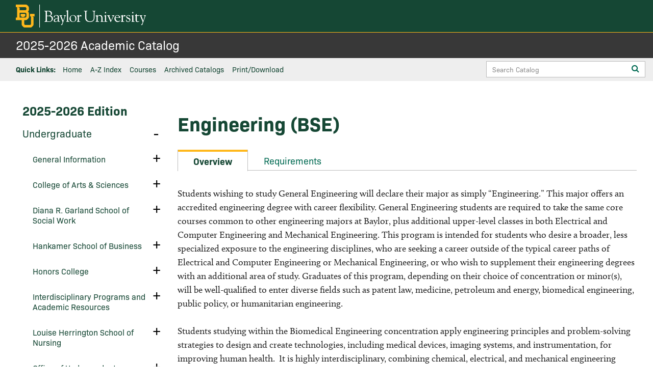

--- FILE ---
content_type: text/html; charset=UTF-8
request_url: https://catalog.baylor.edu/undergraduate/school-engineering-computer-science/engineering/engineering-bse/
body_size: 2308
content:
<!DOCTYPE html>
<html lang="en">
<head>
    <meta charset="utf-8">
    <meta name="viewport" content="width=device-width, initial-scale=1">
    <title></title>
    <style>
        body {
            font-family: "Arial";
        }
    </style>
    <script type="text/javascript">
    window.awsWafCookieDomainList = [];
    window.gokuProps = {
"key":"AQIDAHjcYu/GjX+QlghicBgQ/7bFaQZ+m5FKCMDnO+vTbNg96AHf0QDR8N4FZ0BkUn8kcucXAAAAfjB8BgkqhkiG9w0BBwagbzBtAgEAMGgGCSqGSIb3DQEHATAeBglghkgBZQMEAS4wEQQMuq52ahLIzXS391ltAgEQgDujRkBXrrIUjgs1lAsFcu/9kgpI/IuavohSG7yE1BYsDzpFl4iqc4edkSwfTozI/iGO7lnWq3QC9N4X1w==",
          "iv":"CgAF2TRC4QAAAAlz",
          "context":"0OQtVyjkaHas7/fpx/2J6YDqnn8iqIHrefHdIVRpOD/XIenbEft0BVuGcN1lj09oHgvDyATMKrR0B8pwpRFo/oB3betOHfLVRkk94qGtuKJ52u7szDcEWEwQyuhhuDZN+RU/tszXSuYfUQ/[base64]/WMYagd1O4oRhQCN7y3kzOSr+Z7uIYwErmQmiRSFPdYzhGzzG+S+4KqcGQ4M0TyvbNgYmcsKAiU/bpkt8ireWjPd8z1gyUpdl3zD9xEoZBfoGt0r9fgFQQ62UBTS8deUnmp5/7U0q6iNV+9Uyufk2xdhwujhV6IS1doY6t/6ddDVptkATEHUyifCmn2bbn3MEA7FNMr6DM/c6/uFcSFyLbKUHhw/dlN4QCJAaVaFOU6FPXScjahseKrfxHgUAcSIUX+8zJX3fKB/7YUQYzBon6t42JJvc4miWsQWhUXd59FuZ9Mo32p0TRrqMfoPrgILuGhAV3h9mKdgWpeXQE0pRVi2lLu3altlIDkTt8Ts9hIxrQtdpmIHkK0O7+BCpW6CkS7ItX7cmb+e4lhDLU8h2S57cLRSXxfmC1QoRLRnmjL2BNjRj+QMj6icHwUqdNeEmj8xbw72q8Q=="
};
    </script>
    <script src="https://3b07d6190caa.58592306.us-east-2.token.awswaf.com/3b07d6190caa/dbfcd59e4170/1fc11a78507b/challenge.js"></script>
</head>
<body>
    <div id="challenge-container"></div>
    <script type="text/javascript">
        AwsWafIntegration.saveReferrer();
        AwsWafIntegration.checkForceRefresh().then((forceRefresh) => {
            if (forceRefresh) {
                AwsWafIntegration.forceRefreshToken().then(() => {
                    window.location.reload(true);
                });
            } else {
                AwsWafIntegration.getToken().then(() => {
                    window.location.reload(true);
                });
            }
        });
    </script>
    <noscript>
        <h1>JavaScript is disabled</h1>
        In order to continue, we need to verify that you're not a robot.
        This requires JavaScript. Enable JavaScript and then reload the page.
    </noscript>
</body>
</html>

--- FILE ---
content_type: text/html; charset=UTF-8
request_url: https://catalog.baylor.edu/undergraduate/school-engineering-computer-science/engineering/engineering-bse/
body_size: 293145
content:


<!doctype html>
<html class="no-js" xml:lang="en" lang="en" dir="ltr">

<head>
<meta http-equiv="X-UA-Compatible" content="IE=Edge" />
<title>Engineering (BSE) | Baylor University Academic Catalog</title>
<meta http-equiv="Content-Type" content="text/html; charset=utf-8" />
<meta property="og:site_name" content="Baylor University Academic Catalog" />
<link rel="search" type="application/opensearchdescription+xml"
			href="/search/opensearch.xml" title="Catalog" />
<meta name="viewport" content="width=device-width, initial-scale=1.0, minimum-scale=1.0" />
<link href="/images/favicon.ico" rel="shortcut icon" />
<link rel="stylesheet" type="text/css" href="/css/reset.css" />
<link href="https://fonts.googleapis.com/css?family=Roboto:400,400i,500,500i,700,700i" rel="stylesheet">
	<link rel="stylesheet" media="all" href="https://use.typekit.net/hht4brb.css">
<link rel="stylesheet" type="text/css" href="/fonts/font-awesome/font-awesome.min.css" />
<link rel="stylesheet" type="text/css" href="/css/courseleaf.css?v=1762448624000" />
<link rel="stylesheet" type="text/css" href="/css/screen.css?v=1762448624000" media="screen" />
<link rel="stylesheet" type="text/css" href="/css/print.css?v=1762448624000" media="print" />
<script type="text/javascript" src="/js/jquery.js"></script>
<script type="text/javascript" src="/js/lfjs.js"></script>
<script type="text/javascript" src="/js/lfjs_any.js"></script>
<link rel="stylesheet" type="text/css" href="/js/lfjs.css?v=1762448626000" />
<script type="text/javascript" src="/js/courseleaf.js?v=1762448626000"></script>
<script type="text/javascript" src="/js/custom.js?v=1762448626000"></script>



</head>



<body class="">



	<div class="siteWrap">
<nav aria-label="Skip content menu" class="accessible">
	<div class="accessible-menu">
		<ul>
			<li><a href="#contentarea" rel="section">Skip to Content</a></li>
			<li><a href="/azindex/">AZ Index</a></li>
			<li><a href="/">Catalog Home</a></li>
		</ul>
	</div>
</nav>




<header id="header">
			<div class="headTop">
				<div class="wrap contentWidth">
					<div id="logo">
						<a href="https://www.baylor.edu/"><img src="/images/logo.svg" alt="Baylor University" /></a>
					</div>
				</div> <!-- wrap.contentWidth -->
			</div><!-- headTop -->
			<div class="headBtm">
				<div class="wrap contentWidth">
					<div id="site-title">
						<h1><a href="/">2025-2026 Academic Catalog</a></h1>
					</div>

				</div> <!-- wrap.contentWidth -->
				<div class="navSearch">
					<div class="wrap contentWidth">
						<nav id="navigation" aria-labelledby="qLinksLabel" aria-hidden="false">
							<h2 id="qLinksLabel">Quick Links:</h2>
							<ul id="main-nav" class="navList">
								<li><a href="/">Home</a></li>
								<li><a href="/azindex/">A-Z Index</a></li>
								<li><a href="/course-search/">Courses</a></li>
								<li><a href="/archived-catalogs/">Archived Catalogs</a></li>
								<li><button id="print-btn2" aria-controls="print-dialog"
										onclick="showPrintDialog(); return false;">Print/Download</button></li>
							</ul>
						</nav>
						<div class="search" id="cat-search2">
							<form action="/search/">
								<label for="cat-search-term2" class="sr-only">Search Catalog</label>
								<input class="search-field" type="text" name="search" id="cat-search-term2"
									placeholder="Search Catalog" />
								<button class="search-button" type="submit">
									<span class="fa fa-search" aria-hidden="true"></span>
									<span class="sr-only">Submit search</span>
								</button>
<!-- <input type="hidden" name="caturl" value="/undergraduate" /> -->
							</form>
						</div>
					</div> <!-- wrap.contentWidth -->
				</div>
				<!--navSearch -->

			</div> <!-- headBtm -->
		</header>



		<div id="content-container">
			<nav id="breadcrumb" aria-label="Breadcrumbs">
<ul><li><a href="/">Home</a><span class="crumbsep"></span></li><li><a href="/undergraduate/">Undergraduate</a><span class="crumbsep"></span></li><li><a href="/undergraduate/school-engineering-computer-science/">School&nbsp;of&nbsp;Engineering&nbsp;and&nbsp;Computer&nbsp;Science</a><span class="crumbsep"></span></li><li><a href="/undergraduate/school-engineering-computer-science/engineering/">Engineering</a><span class="crumbsep"></span></li><li><span class="active">Engineering (BSE)</span></li></ul>
			</nav>
			<div class="wrap contentWidth">
				<aside id="col-nav">
<div class="search" id="cat-search">
						<form action="/search/">
							<label for="cat-search-term" class="sr-only">Search Catalog</label>
							<input class="search-field" type="text" name="search" id="cat-search-term"
								placeholder="Search Catalog" />
							<button class="search-button" type="submit">
								<span class="fa fa-search" aria-hidden="true"></span>
								<span class="sr-only">Submit search</span>
							</button>
<!-- <input type="hidden" name="caturl" value="/undergraduate" /> -->
						</form>
					</div>
					<button id="sidebar-toggle" aria-expanded="false" data-toggle="#sidebar">
						<span class="fa fa-bars" aria-hidden="true"></span>
						<span>2025-2026 Edition</span>
					</button>
					<div id="sidebar">
						<div class="sidebar-item">
							<h2 id="edition" class="sidebar-header"><a href="/">2025-2026 Edition</a>
							</h2>
							<nav id="cl-menu2" aria-labelledby="qLinksLabel2" class="togglenav">

								<ul class="nav levelzero">
									<li class="isparent">
										<div class="toggle-wrap clearfix qlTog">
											<button onclick="toggleNav(this); return false;" class="arrow-wrap"
												aria-expanded="false">
												<span class="sr-only">Toggle</span><span id="qLinksLabel2">Quick
													Links</span>
											</button>
										</div>
										<ul class="nav levelone" aria-hidden="true">
											<li><a href="/">Home</a></li>
								<li><a href="/catalogcontents/">Catalog Contents</a></li>
								<li><a href="/azindex/">A-Z Index</a></li>
								<li><a href="/course-search/">Courses</a></li>
											<li><button id="print-btn3" aria-controls="print-dialog"
													onclick="showPrintDialog(); return false;">Print/Download</button>
											</li>
										</ul>
									</li>
								</ul>
							</nav>
							<nav id="cl-menu" class="togglenav">

<ul class="nav levelzero" id="/">
<li class="active isparent"><div class="toggle-wrap clearfix"><a href="/undergraduate/">Undergraduate</a><button onclick="toggleNav(this); return false;" class="arrow-wrap open" aria-expanded="true"><span class="arrow open">Toggle Undergraduate</span></button></div>
	<ul class="nav levelone" id="/undergraduate/">
	<li class="isparent"><div class="toggle-wrap clearfix"><a href="/undergraduate/general-information/">General Information</a><button onclick="toggleNav(this); return false;" class="arrow-wrap" aria-expanded="false"><span class="arrow">Toggle General Information</span></button></div>
		<ul class="nav leveltwo" id="/undergraduate/general-information/">
		<li><a href="/undergraduate/general-information/mission-baylor-university/">Mission Statement of Baylor University</a></li>
		<li><a href="/undergraduate/general-information/historical-highlights-baylor-university/">Historical Highlights of Baylor University</a></li>
		<li><a href="/undergraduate/general-information/board-regents/">Board of Regents</a></li>
		<li><a href="/undergraduate/general-information/administration/">Administration</a></li>
		<li><a href="/undergraduate/general-information/accreditations-memberships/">Accreditations and Memberships</a></li>
		<li><a href="/undergraduate/general-information/stateauth/">State Authorization and Instructional Locations</a></li>
		<li><a href="/undergraduate/general-information/studentcomplaints/">Student Complaints</a></li>
		<li><a href="/undergraduate/general-information/academic-calendar/">Academic Calendar</a></li>
		<li><a href="/undergraduate/general-information/admissions/">Admissions</a></li>
		<li><a href="/undergraduate/general-information/credit-examination/">Credit by Examination</a></li>
		<li><a href="/undergraduate/general-information/advanced-placement-foreign-language/">Advanced Placement in Foreign Language</a></li>
		<li><a href="/undergraduate/general-information/national-international-scholarships/">National and International Scholarships</a></li>
		<li><a href="/undergraduate/general-information/student-financial-aid/">Student Financial Aid</a></li>
		<li><a href="/undergraduate/general-information/financial-costs/">Financial Costs</a></li>
		<li><a href="/undergraduate/general-information/academic-advisement/">Academic Advisement</a></li>
		<li><a href="/undergraduate/general-information/registration-policies-and-procedures/">Registration Policies and Procedures</a></li>
		<li><a href="/undergraduate/general-information/course-load/">Course Load</a></li>
		<li><a href="/undergraduate/general-information/class-attendance/">Class Attendance</a></li>
		<li><a href="/undergraduate/general-information/transfer-credit/">Transfer Credit</a></li>
		<li><a href="/undergraduate/general-information/cancellations-drops-university-withdrawals/">Cancellations, Drops, and University Withdrawals</a></li>
		<li><a href="/undergraduate/general-information/general-university-regulations/">General University Regulations</a></li>
		<li><a href="/undergraduate/general-information/curriculum-organization/">Curriculum Organization</a></li>
		<li><a href="/undergraduate/general-information/examinations/">Examinations</a></li>
		<li><a href="/undergraduate/general-information/grading-policies/">Grading Policies</a></li>
		<li><a href="/undergraduate/general-information/course-repetition-academic-grade-forgiveness/">Course Repetition and Academic Grade Forgiveness</a></li>
		<li><a href="/undergraduate/general-information/deans-academic-honor-list/">Dean's Academic Honor List</a></li>
		<li><a href="/undergraduate/general-information/graduation-latin-honors/">Graduation with Latin Honors</a></li>
		<li><a href="/undergraduate/general-information/academic-actions-student-success/">Academic Actions and Student Success</a></li>
		<li><a href="/undergraduate/general-information/degree-requirements/">Degree Requirements</a></li>
		<li><a href="/undergraduate/general-information/requirements-graduation/">Other Requirements for Graduation</a></li>
		</ul>
</li>
	<li class="isparent"><div class="toggle-wrap clearfix"><a href="/undergraduate/college-arts-sciences/">College of Arts &amp;&#8203; Sciences</a><button onclick="toggleNav(this); return false;" class="arrow-wrap" aria-expanded="false"><span class="arrow">Toggle College of Arts &amp;&#8203; Sciences</span></button></div>
		<ul class="nav leveltwo" id="/undergraduate/college-arts-sciences/">
		<li class="isparent"><div class="toggle-wrap clearfix"><a href="/undergraduate/college-arts-sciences/academic-departments/">Academic Departments and Programs</a><button onclick="toggleNav(this); return false;" class="arrow-wrap" aria-expanded="false"><span class="arrow">Toggle Academic Departments and Programs</span></button></div>
			<ul class="nav levelthree" id="/undergraduate/college-arts-sciences/academic-departments/">
			<li class="isparent"><div class="toggle-wrap clearfix"><a href="/undergraduate/college-arts-sciences/academic-departments/aerospace-studies/">Aerospace Studies</a><button onclick="toggleNav(this); return false;" class="arrow-wrap" aria-expanded="false"><span class="arrow">Toggle Aerospace Studies</span></button></div>
				<ul class="nav levelfour" id="/undergraduate/college-arts-sciences/academic-departments/aerospace-studies/">
				<li><a href="/undergraduate/college-arts-sciences/academic-departments/aerospace-studies/aerospace-studies-minor/">Aerospace Studies Minor</a></li>
				</ul>
</li>
			<li class="isparent"><div class="toggle-wrap clearfix"><a href="/undergraduate/college-arts-sciences/academic-departments/institute-air-science/">Institute for Aviation Sciences</a><button onclick="toggleNav(this); return false;" class="arrow-wrap" aria-expanded="false"><span class="arrow">Toggle Institute for Aviation Sciences</span></button></div>
				<ul class="nav levelfour" id="/undergraduate/college-arts-sciences/academic-departments/institute-air-science/">
				<li class="isparent"><div class="toggle-wrap clearfix"><a href="/undergraduate/college-arts-sciences/academic-departments/institute-air-science/aviation-sciences-bs/">Aviation Sciences, B.S.A.</a><button onclick="toggleNav(this); return false;" class="arrow-wrap" aria-expanded="false"><span class="arrow">Toggle Aviation Sciences, B.S.A.</span></button></div>
					<ul class="nav levelfive" id="/undergraduate/college-arts-sciences/academic-departments/institute-air-science/aviation-sciences-bs/">
					<li><a href="/undergraduate/college-arts-sciences/academic-departments/institute-air-science/aviation-sciences-bs/aviation-sciences-aircraft-dispatch-concentration-b-s/">Aviation Sciences (Aircraft Dispatch), B.S.A.</a></li>
					<li><a href="/undergraduate/college-arts-sciences/academic-departments/institute-air-science/aviation-sciences-bs/aviation-sciences-professional-pilot-airplane-concentration-b-s/">Aviation Sciences (Professional Pilot -&#8203; Airplane), B.S.A.</a></li>
					<li><a href="/undergraduate/college-arts-sciences/academic-departments/institute-air-science/aviation-sciences-bs/aviation-sciences-professional-pilot-helicopter-concentration-b-s/">Aviation Sciences (Professional Pilot -&#8203; Helicopter), B.S.A.</a></li>
					</ul>
</li>
				<li><a href="/undergraduate/college-arts-sciences/academic-departments/institute-air-science/aviation-administration-bs/">Aviation Administration, B.S.A.</a></li>
				</ul>
</li>
			<li class="isparent"><div class="toggle-wrap clearfix"><a href="/undergraduate/college-arts-sciences/academic-departments/anthropology/">Anthropology</a><button onclick="toggleNav(this); return false;" class="arrow-wrap" aria-expanded="false"><span class="arrow">Toggle Anthropology</span></button></div>
				<ul class="nav levelfour" id="/undergraduate/college-arts-sciences/academic-departments/anthropology/">
				<li><a href="/undergraduate/college-arts-sciences/academic-departments/anthropology/anthropology-general-anthropology-concentration-ba/">Anthropology (General Anthropology), B.A.</a></li>
				<li><a href="/undergraduate/college-arts-sciences/academic-departments/anthropology/anthropology-archaeology-concentration-ba/">Anthropology (Archaeology), B.A.</a></li>
				<li><a href="/undergraduate/college-arts-sciences/academic-departments/anthropology/anthropology-environmental-anthropology-concentration-ba/">Anthropology (Environmental Anthropology), B.A.</a></li>
				<li><a href="/undergraduate/college-arts-sciences/academic-departments/anthropology/joint-bachelor-arts-master-arts-museum-studies/">Accelerated Bachelor of Arts in Anthropology/&#8203;Master of Arts in Museum Studies</a></li>
				<li><a href="/undergraduate/college-arts-sciences/academic-departments/anthropology/anthropology-general-anthropology-concentration-bs/">Anthropology (General Anthropology), B.S.</a></li>
				<li><a href="/undergraduate/college-arts-sciences/academic-departments/anthropology/anthropology-forensic-anthropology-concentration-bs/">Anthropology (Forensic Anthropology), B.S.</a></li>
				<li><a href="/undergraduate/college-arts-sciences/academic-departments/anthropology/anthropology-health-concentration-bs/">Anthropology (Health), B.S.</a></li>
				<li><a href="/undergraduate/college-arts-sciences/academic-departments/anthropology/anthropology-secondary-major/">Anthropology -&#8203; Secondary Major</a></li>
				<li><a href="/undergraduate/college-arts-sciences/academic-departments/anthropology/anthropology-minor/">Anthropology Minor</a></li>
				<li><a href="/undergraduate/college-arts-sciences/academic-departments/anthropology/archaeology-minor/">Archaeology Minor</a></li>
				<li><a href="/undergraduate/college-arts-sciences/academic-departments/anthropology/forensic-science-minor/">Forensic Science Minor</a></li>
				</ul>
</li>
			<li class="isparent"><div class="toggle-wrap clearfix"><a href="/undergraduate/college-arts-sciences/academic-departments/art-art-history/">Art and Art History</a><button onclick="toggleNav(this); return false;" class="arrow-wrap" aria-expanded="false"><span class="arrow">Toggle Art and Art History</span></button></div>
				<ul class="nav levelfour" id="/undergraduate/college-arts-sciences/academic-departments/art-art-history/">
				<li><a href="/undergraduate/college-arts-sciences/academic-departments/art-art-history/studio-art-ba/">Studio Art, B.A.</a></li>
				<li class="isparent"><div class="toggle-wrap clearfix"><a href="/undergraduate/college-arts-sciences/academic-departments/art-art-history/studio-art-bfa/">Studio Art, B.F.A.</a><button onclick="toggleNav(this); return false;" class="arrow-wrap" aria-expanded="false"><span class="arrow">Toggle Studio Art, B.F.A.</span></button></div>
					<ul class="nav levelfive" id="/undergraduate/college-arts-sciences/academic-departments/art-art-history/studio-art-bfa/">
					<li><a href="/undergraduate/college-arts-sciences/academic-departments/art-art-history/studio-art-bfa/concentration-ceramic/">Studio Art (Ceramic Design), B.F.A.</a></li>
					<li><a href="/undergraduate/college-arts-sciences/academic-departments/art-art-history/studio-art-bfa/concentration-fabric/">Studio Art (Fiber), B.F.A.</a></li>
					<li><a href="/undergraduate/college-arts-sciences/academic-departments/art-art-history/studio-art-bfa/concentration-graphic/">Studio Art (Graphic Design), B.F.A.</a></li>
					<li><a href="/undergraduate/college-arts-sciences/academic-departments/art-art-history/studio-art-bfa/concentration-painting/">Studio Art (Painting), B.F.A.</a></li>
					<li><a href="/undergraduate/college-arts-sciences/academic-departments/art-art-history/studio-art-bfa/concentration-photography/">Studio Art (Photography), B.F.A.</a></li>
					<li><a href="/undergraduate/college-arts-sciences/academic-departments/art-art-history/studio-art-bfa/concentration-printmaking/">Studio Art (Printmaking), B.F.A.</a></li>
					<li><a href="/undergraduate/college-arts-sciences/academic-departments/art-art-history/studio-art-bfa/concentration-sculpture/">Studio Art (Sculpture), B.F.A.</a></li>
					</ul>
</li>
				<li><a href="/undergraduate/college-arts-sciences/academic-departments/art-art-history/studio-art-minor/">Studio Art Minor</a></li>
				<li><a href="/undergraduate/college-arts-sciences/academic-departments/art-art-history/art-history-ba/">Art History, B.A.</a></li>
				<li><a href="/undergraduate/college-arts-sciences/academic-departments/art-art-history/art-history-minor/">Art History Minor</a></li>
				<li><a href="/undergraduate/college-arts-sciences/academic-departments/art-art-history/joint-bachelor-arts-master-arts-museum-studies/">Accelerated Bachelor of Arts in Art History/&#8203;Master of Arts in Museum Studies</a></li>
				<li><a href="https://nextcatalog.baylor.edu/undergraduate/college-arts-sciences/academic-departments/art-art-history/joint-bachelor-arts-studio-master-arts-museum-studies/">Accelerated Bachelor of Arts in Studio Art/&#8203;Master of Arts in Museum Studies</a></li>
				</ul>
</li>
			<li class="isparent"><div class="toggle-wrap clearfix"><a href="/undergraduate/college-arts-sciences/academic-departments/biology/">Biology</a><button onclick="toggleNav(this); return false;" class="arrow-wrap" aria-expanded="false"><span class="arrow">Toggle Biology</span></button></div>
				<ul class="nav levelfour" id="/undergraduate/college-arts-sciences/academic-departments/biology/">
				<li class="isparent"><div class="toggle-wrap clearfix"><a href="/undergraduate/college-arts-sciences/academic-departments/biology/biology-bs/">Biology, B.S.</a><button onclick="toggleNav(this); return false;" class="arrow-wrap" aria-expanded="false"><span class="arrow">Toggle Biology, B.S.</span></button></div>
					<ul class="nav levelfive" id="/undergraduate/college-arts-sciences/academic-departments/biology/biology-bs/">
					<li><a href="/undergraduate/college-arts-sciences/academic-departments/biology/biology-cell-molecular-biology-concentration-bs/">Biology (Cell and Molecular Biology), B.S.</a></li>
					<li><a href="/undergraduate/college-arts-sciences/academic-departments/biology/biology-biology-global-health-concentration-bs/">Biology (Biology of Global Health), B.S.</a></li>
					<li><a href="/undergraduate/college-arts-sciences/academic-departments/biology/biology-bs/integrative-bio/">Biology (Integrative Biology Concentration), B.S.</a></li>
					</ul>
</li>
				<li><a href="/undergraduate/college-arts-sciences/academic-departments/biology/biology-ba/">Biology, B.A.</a></li>
				<li><a href="/undergraduate/college-arts-sciences/academic-departments/biology/biology-secondary-major/">Biology -&#8203; Secondary Major</a></li>
				<li><a target="_blank" href="/undergraduate/college-arts-sciences/academic-departments/biology/accelerated-bgh-bs-ms/">Accelerated BS Biology/&#8203;MS Biology of Global Health</a></li>
				</ul>
</li>
			<li class="isparent"><div class="toggle-wrap clearfix"><a href="/undergraduate/college-arts-sciences/academic-departments/chemistry-biochemistry/">Chemistry and Biochemistry</a><button onclick="toggleNav(this); return false;" class="arrow-wrap" aria-expanded="false"><span class="arrow">Toggle Chemistry and Biochemistry</span></button></div>
				<ul class="nav levelfour" id="/undergraduate/college-arts-sciences/academic-departments/chemistry-biochemistry/">
				<li><a href="/undergraduate/college-arts-sciences/academic-departments/chemistry-biochemistry/chemistry-ba/">Chemistry, B.A.</a></li>
				<li><a href="/undergraduate/college-arts-sciences/academic-departments/chemistry-biochemistry/chemistry-bs/">Chemistry (American Chemical Society Certified), B.S.</a></li>
				<li><a href="/undergraduate/college-arts-sciences/academic-departments/chemistry-biochemistry/chemistry-with-concentration-subdiscipline-bs/">Chemistry, B.S.</a></li>
				<li><a href="/undergraduate/college-arts-sciences/academic-departments/chemistry-biochemistry/chemistry-secondary-major/">Chemistry -&#8203; Secondary Major</a></li>
				<li><a href="/undergraduate/college-arts-sciences/academic-departments/chemistry-biochemistry/chemistry-minor/">Chemistry Minor</a></li>
				<li><a href="/undergraduate/college-arts-sciences/academic-departments/chemistry-biochemistry/biochemistry-ba/">Biochemistry, B.A.</a></li>
				<li><a href="/undergraduate/college-arts-sciences/academic-departments/chemistry-biochemistry/biochemistry-bs/">Biochemistry, B.S.</a></li>
				<li><a href="/undergraduate/college-arts-sciences/academic-departments/chemistry-biochemistry/biochemistry-secondary-major/">Biochemistry -&#8203; Secondary Major</a></li>
				<li><a href="/undergraduate/college-arts-sciences/academic-departments/chemistry-biochemistry/biochemistry-minor/">Biochemistry Minor</a></li>
				<li><a href="https://nextcatalog.baylor.edu/undergraduate/college-arts-sciences/academic-departments/chemistry-biochemistry/joint-bachelor-arts-biochemistry-master-arts-teaching/">Accelerated Bachelor of Arts in Biochemistry/&#8203;Master of Arts in Teaching</a></li>
				<li><a href="/undergraduate/college-arts-sciences/academic-departments/chemistry-biochemistry/joint-bachelor-arts-master-arts-teaching/">Accelerated Bachelor of Arts in Chemistry/&#8203;Master of Arts in Teaching</a></li>
				<li><a href="https://nextcatalog.baylor.edu/undergraduate/college-arts-sciences/academic-departments/chemistry-biochemistry/-joint-bachelor-science-biochemistry-master-arts-teaching/">Accelerated Bachelor of Science in Biochemistry/&#8203;Master of Arts in Teaching</a></li>
				<li><a href="/undergraduate/college-arts-sciences/academic-departments/chemistry-biochemistry/-joint-bachelor-science-master-arts-teaching/">Accelerated Bachelor of Science in Chemistry/&#8203;Master of Arts in Teaching</a></li>
				</ul>
</li>
			<li class="isparent"><div class="toggle-wrap clearfix"><a href="/undergraduate/college-arts-sciences/academic-departments/classics/">Classics</a><button onclick="toggleNav(this); return false;" class="arrow-wrap" aria-expanded="false"><span class="arrow">Toggle Classics</span></button></div>
				<ul class="nav levelfour" id="/undergraduate/college-arts-sciences/academic-departments/classics/">
				<li><a href="/undergraduate/college-arts-sciences/academic-departments/classics/classics-ba/">Classics, B.A.</a></li>
				<li><a href="/undergraduate/college-arts-sciences/academic-departments/classics/classics-secondary-major/">Classics -&#8203; Secondary Major</a></li>
				<li><a href="/undergraduate/college-arts-sciences/academic-departments/classics/classics-minor/">Classics Minor</a></li>
				<li><a href="/undergraduate/college-arts-sciences/academic-departments/classics/joint-bachelor-arts-master-arts-classics/">Accelerated Bachelor of Arts/&#8203;Master of Arts in Classics</a></li>
				<li><a href="/undergraduate/college-arts-sciences/academic-departments/classics/greek-ba/">Greek, B.A.</a></li>
				<li><a href="/undergraduate/college-arts-sciences/academic-departments/classics/greek-secondary-major/">Greek -&#8203; Secondary Major</a></li>
				<li><a href="/undergraduate/college-arts-sciences/academic-departments/classics/greek-minor/">Greek Minor</a></li>
				<li><a href="/undergraduate/college-arts-sciences/academic-departments/classics/latin-ba/">Latin, B.A.</a></li>
				<li><a href="/undergraduate/college-arts-sciences/academic-departments/classics/latin-secondary-major/">Latin -&#8203; Secondary Major</a></li>
				<li><a href="/undergraduate/college-arts-sciences/academic-departments/classics/latin-minor/">Latin Minor</a></li>
				<li><a href="/undergraduate/college-arts-sciences/academic-departments/classics/greek-roman-studies-ba/">Greek and Roman Studies, B.A.</a></li>
				<li><a href="/undergraduate/college-arts-sciences/academic-departments/classics/greek-roman-studies-secondary-major/">Greek and Roman Studies -&#8203; Secondary Major</a></li>
				<li><a href="/undergraduate/college-arts-sciences/academic-departments/classics/greek-roman-studies-minor/">Greek and Roman Studies Minor</a></li>
				</ul>
</li>
			<li class="isparent"><div class="toggle-wrap clearfix"><a href="/undergraduate/college-arts-sciences/academic-departments/communication/">Communication</a><button onclick="toggleNav(this); return false;" class="arrow-wrap" aria-expanded="false"><span class="arrow">Toggle Communication</span></button></div>
				<ul class="nav levelfour" id="/undergraduate/college-arts-sciences/academic-departments/communication/">
				<li class="isparent"><div class="toggle-wrap clearfix"><a href="/undergraduate/college-arts-sciences/academic-departments/communication/communication-ba/">Communication, B.A.</a><button onclick="toggleNav(this); return false;" class="arrow-wrap" aria-expanded="false"><span class="arrow">Toggle Communication, B.A.</span></button></div>
					<ul class="nav levelfive" id="/undergraduate/college-arts-sciences/academic-departments/communication/communication-ba/">
					<li><a href="/undergraduate/college-arts-sciences/academic-departments/communication/communication-ba/corporate-communication-track/">Communication (Corporate Communication), B.A.</a></li>
					<li><a href="/undergraduate/college-arts-sciences/academic-departments/communication/communication-ba/generalist-track/">Communication (Generalist), B.A.</a></li>
					<li><a href="/undergraduate/college-arts-sciences/academic-departments/communication/communication-ba/honors-track/">Communication (Honors), B.A.</a></li>
					<li><a href="/undergraduate/college-arts-sciences/academic-departments/communication/communication-ba/rhetoric-public-discourse-track/">Communication (Rhetoric and Public Discourse), B.A.</a></li>
					<li><a href="/undergraduate/college-arts-sciences/academic-departments/communication/communication-ba/corporate/">Communication Subfield: Corporate</a></li>
					<li><a href="/undergraduate/college-arts-sciences/academic-departments/communication/communication-ba/rhetoric/">Communication Subfield: Rhetoric</a></li>
					</ul>
</li>
				<li><a href="/undergraduate/college-arts-sciences/academic-departments/communication/communication-secondary-major/">Communication -&#8203; Secondary Major</a></li>
				<li><a href="/undergraduate/college-arts-sciences/academic-departments/communication/joint-bachelor-arts-master-arts-communication/">Accelerated Bachelor of Arts/&#8203;Master of Arts in Communication</a></li>
				<li><a href="/undergraduate/college-arts-sciences/academic-departments/communication/communication-specialist-secondary-major/">Communication Specialist -&#8203; Secondary Major</a></li>
				<li><a href="/undergraduate/college-arts-sciences/academic-departments/communication/corporate-communication-minor/">Corporate Communication Minor</a></li>
				<li><a href="/undergraduate/college-arts-sciences/academic-departments/communication/rhetoric-public-discourse-minor/">Rhetoric and Public Discourse Minor</a></li>
				<li><a href="https://nextcatalog.baylor.edu/undergraduate/college-arts-sciences/academic-departments/communication/communication-certificate-health-communication/">Certificate in Health Communication</a></li>
				</ul>
</li>
			<li class="isparent"><div class="toggle-wrap clearfix"><a href="/undergraduate/college-arts-sciences/academic-departments/english/">English</a><button onclick="toggleNav(this); return false;" class="arrow-wrap" aria-expanded="false"><span class="arrow">Toggle English</span></button></div>
				<ul class="nav levelfour" id="/undergraduate/college-arts-sciences/academic-departments/english/">
				<li><a href="/undergraduate/college-arts-sciences/academic-departments/english/english-ba/">English, B.A.</a></li>
				<li><a href="/undergraduate/college-arts-sciences/academic-departments/english/english-secondary-major/">English -&#8203; Secondary Major</a></li>
				<li><a href="/undergraduate/college-arts-sciences/academic-departments/english/english-minor/">English Minor</a></li>
				<li><a href="/undergraduate/college-arts-sciences/academic-departments/english/creative-writing-minor/">Creative Writing Minor</a></li>
				<li><a href="/undergraduate/college-arts-sciences/academic-departments/english/professional-writing-rhetoric-ba/">Professional Writing and Rhetoric, B.A.</a></li>
				<li><a href="/undergraduate/college-arts-sciences/academic-departments/english/professional-writing-rhetoric-secondary-major/">Professional Writing and Rhetoric -&#8203; Secondary Major</a></li>
				<li><a href="/undergraduate/college-arts-sciences/academic-departments/english/linguistics-ba/">Linguistics, B.A.</a></li>
				<li><a href="/undergraduate/college-arts-sciences/academic-departments/english/linguistics-secondary-major/">Linguistics -&#8203; Secondary Major</a></li>
				<li><a href="/undergraduate/college-arts-sciences/academic-departments/english/linguistics-minor/">Linguistics Minor</a></li>
				</ul>
</li>
			<li class="isparent"><div class="toggle-wrap clearfix"><a href="/undergraduate/college-arts-sciences/academic-departments/environmental-science/">Environmental Science</a><button onclick="toggleNav(this); return false;" class="arrow-wrap" aria-expanded="false"><span class="arrow">Toggle Environmental Science</span></button></div>
				<ul class="nav levelfour" id="/undergraduate/college-arts-sciences/academic-departments/environmental-science/">
				<li class="isparent"><div class="toggle-wrap clearfix"><a href="/undergraduate/college-arts-sciences/academic-departments/environmental-science/environmental-studies-ba/">Environmental Studies, B.A.</a><button onclick="toggleNav(this); return false;" class="arrow-wrap" aria-expanded="false"><span class="arrow">Toggle Environmental Studies, B.A.</span></button></div>
					<ul class="nav levelfive" id="/undergraduate/college-arts-sciences/academic-departments/environmental-science/environmental-studies-ba/">
					<li><a href="/undergraduate/college-arts-sciences/academic-departments/environmental-science/environmental-studies-ba/environment-society-emphasis-ba/">Environmental Studies (Environment and Society), B.A.</a></li>
					<li><a href="/undergraduate/college-arts-sciences/academic-departments/environmental-science/environmental-studies-ba/natural-resources-management-emphasis/">Environmental Studies (Natural Resources Management), B.A.</a></li>
					<li><a href="/undergraduate/college-arts-sciences/academic-departments/environmental-science/environmental-studies-ba/emphasis-two-majors/">Environmental Studies (Double Major), B.A.</a></li>
					</ul>
</li>
				<li><a href="/undergraduate/college-arts-sciences/academic-departments/environmental-science/environmental-health-science-bs/">Environmental Health Science, B.S.</a></li>
				<li><a href="/undergraduate/college-arts-sciences/academic-departments/environmental-science/environmental-science-bs/">Environmental Science, B.S.</a></li>
				<li><a href="/undergraduate/college-arts-sciences/academic-departments/environmental-science/environmental-studies-minor/">Environmental Studies Minor</a></li>
				</ul>
</li>
			<li class="isparent"><div class="toggle-wrap clearfix"><a href="/undergraduate/college-arts-sciences/academic-departments/film-digital-media/">Film and Digital Media</a><button onclick="toggleNav(this); return false;" class="arrow-wrap" aria-expanded="false"><span class="arrow">Toggle Film and Digital Media</span></button></div>
				<ul class="nav levelfour" id="/undergraduate/college-arts-sciences/academic-departments/film-digital-media/">
				<li><a href="/undergraduate/college-arts-sciences/academic-departments/film-digital-media/pre-major-fdm/">Pre-&#8203;Major Film and Digital Media</a></li>
				<li><a href="/undergraduate/college-arts-sciences/academic-departments/film-digital-media/film-digital-media-ba/">Film and Digital Media, B.A.</a></li>
				<li><a href="/undergraduate/college-arts-sciences/academic-departments/film-digital-media/film-digital-media-secondary-major/">Film and Digital Media -&#8203; Secondary Major</a></li>
				<li><a href="/undergraduate/college-arts-sciences/academic-departments/film-digital-media/film-digital-media-minor/">Film and Digital Media Minor</a></li>
				<li><a href="/undergraduate/college-arts-sciences/academic-departments/film-digital-media/media-management-minor/">Media Management Minor</a></li>
				<li><a href="/undergraduate/college-arts-sciences/academic-departments/film-digital-media/film-theory-criticism-minor/">Film Theory and Criticism Minor</a></li>
				</ul>
</li>
			<li class="isparent"><div class="toggle-wrap clearfix"><a href="/undergraduate/college-arts-sciences/academic-departments/geosciences/">Geosciences</a><button onclick="toggleNav(this); return false;" class="arrow-wrap" aria-expanded="false"><span class="arrow">Toggle Geosciences</span></button></div>
				<ul class="nav levelfour" id="/undergraduate/college-arts-sciences/academic-departments/geosciences/">
				<li class="isparent"><div class="toggle-wrap clearfix"><a href="/undergraduate/college-arts-sciences/academic-departments/geosciences/geology-bs/">Geosciences, B.S.</a><button onclick="toggleNav(this); return false;" class="arrow-wrap" aria-expanded="false"><span class="arrow">Toggle Geosciences, B.S.</span></button></div>
					<ul class="nav levelfive" id="/undergraduate/college-arts-sciences/academic-departments/geosciences/geology-bs/">
					<li><a href="/undergraduate/college-arts-sciences/academic-departments/geosciences/geology-bs/concentration-biogeoscience/">Geosciences (Biogeoscience &amp;&#8203; Paleontology), B.S.</a></li>
					<li><a href="/undergraduate/college-arts-sciences/academic-departments/geosciences/geology-bs/concentration-climate/">Geosciences (Climate Change &amp;&#8203; Society), B.S.</a></li>
					<li><a href="/undergraduate/college-arts-sciences/academic-departments/geosciences/geology-bs/concentration-geochemistry/">Geosciences (Geochemistry), B.S.</a></li>
					<li><a href="/undergraduate/college-arts-sciences/academic-departments/geosciences/geology-bs/concentration-geology/">Geosciences (Geology), B.S.</a></li>
					<li><a href="/undergraduate/college-arts-sciences/academic-departments/geosciences/geology-bs/concentration-geophysics/">Geosciences (Geophysics), B.S.</a></li>
					<li><a href="/undergraduate/college-arts-sciences/academic-departments/geosciences/geology-bs/concentration-hydrogeoscience/">Geosciences (Hydrogeoscience), B.S.</a></li>
					<li><a href="/undergraduate/college-arts-sciences/academic-departments/geosciences/geology-bs/concentration-petroleum/">Geosciences (Petroleum Geoscience), B.S.</a></li>
					<li><a href="/undergraduate/college-arts-sciences/academic-departments/geosciences/geology-bs/concentration-planetary/">Geosciences (Planetary Geoscience), B.S.</a></li>
					</ul>
</li>
				<li><a href="/undergraduate/college-arts-sciences/academic-departments/geosciences/geology-secondary-major/">Geosciences -&#8203; Secondary Major</a></li>
				<li><a href="/undergraduate/college-arts-sciences/academic-departments/geosciences/geology-minor/">Geosciences Minor</a></li>
				<li><a href="/undergraduate/college-arts-sciences/academic-departments/geosciences/earth-science-ba/">Earth Science, B.A.</a></li>
				<li><a href="/undergraduate/college-arts-sciences/academic-departments/geosciences/earth-science-when-combined-major-environmental-studies/">Earth Science (Double Major with Environmental Studies), B.A.</a></li>
				<li><a href="/undergraduate/college-arts-sciences/academic-departments/geosciences/earth-science-minor/">Earth Science Minor</a></li>
				</ul>
</li>
			<li class="isparent"><div class="toggle-wrap clearfix"><a href="/undergraduate/college-arts-sciences/academic-departments/history/">History</a><button onclick="toggleNav(this); return false;" class="arrow-wrap" aria-expanded="false"><span class="arrow">Toggle History</span></button></div>
				<ul class="nav levelfour" id="/undergraduate/college-arts-sciences/academic-departments/history/">
				<li><a href="/undergraduate/college-arts-sciences/academic-departments/history/history-ba/">History, B.A.</a></li>
				<li><a href="/undergraduate/college-arts-sciences/academic-departments/history/joint-bachelor-arts-master-arts-museum-studies/">Accelerated Bachelor of Arts in History/&#8203;Master of Arts in Museum Studies</a></li>
				<li><a href="/undergraduate/college-arts-sciences/academic-departments/history/history-secondary-major/">History -&#8203; Secondary Major</a></li>
				<li><a href="/undergraduate/college-arts-sciences/academic-departments/history/history-minor/">History Minor</a></li>
				<li><a href="/undergraduate/college-arts-sciences/academic-departments/history/military-studies-minor/">Military Studies Minor</a></li>
				</ul>
</li>
			<li class="isparent"><div class="toggle-wrap clearfix"><a href="/undergraduate/college-arts-sciences/academic-departments/journalism-public-relations-new-media/">Journalism, Public Relations and New Media</a><button onclick="toggleNav(this); return false;" class="arrow-wrap" aria-expanded="false"><span class="arrow">Toggle Journalism, Public Relations and New Media</span></button></div>
				<ul class="nav levelfour" id="/undergraduate/college-arts-sciences/academic-departments/journalism-public-relations-new-media/">
				<li class="isparent"><div class="toggle-wrap clearfix"><a href="/undergraduate/college-arts-sciences/academic-departments/journalism-public-relations-new-media/journalism-ba/">Journalism, B.A.</a><button onclick="toggleNav(this); return false;" class="arrow-wrap" aria-expanded="false"><span class="arrow">Toggle Journalism, B.A.</span></button></div>
					<ul class="nav levelfive" id="/undergraduate/college-arts-sciences/academic-departments/journalism-public-relations-new-media/journalism-ba/">
					<li><a href="/undergraduate/college-arts-sciences/academic-departments/journalism-public-relations-new-media/journalism-ba/journalism-sequence-i-new-editorial-ba/">Journalism (News Editorial), B.A.</a></li>
					<li><a href="/undergraduate/college-arts-sciences/academic-departments/journalism-public-relations-new-media/journalism-ba/journalism-sequence-ii-public-relations-ba/">Journalism (Public Relations), B.A.</a></li>
					<li><a href="/undergraduate/college-arts-sciences/academic-departments/journalism-public-relations-new-media/journalism-ba/journalism-sequence-iii-advertising-ba/">Journalism (Advertising), B.A.</a></li>
					<li><a href="/undergraduate/college-arts-sciences/academic-departments/journalism-public-relations-new-media/journalism-ba/journalism-sequence-iv-photojournalism-ba/">Journalism (Photojournalism), B.A.</a></li>
					<li><a href="/undergraduate/college-arts-sciences/academic-departments/journalism-public-relations-new-media/journalism-ba/journalism-sequence-v-broadcast-ba/">Journalism (Broadcast Journalism), B.A.</a></li>
					</ul>
</li>
				<li><a href="/undergraduate/college-arts-sciences/academic-departments/journalism-public-relations-new-media/joint-bachelor-arts-master-arts-journalism-museum-studies/">Accelerated Bachelor of Arts in Journalism/&#8203;Master of Arts in Museum Studies</a></li>
				<li><a href="/undergraduate/college-arts-sciences/academic-departments/journalism-public-relations-new-media/journalism-secondary-major/">Journalism -&#8203; Secondary Major</a></li>
				<li><a href="/undergraduate/college-arts-sciences/academic-departments/journalism-public-relations-new-media/advertising-minor/">Advertising Minor</a></li>
				<li><a href="/undergraduate/college-arts-sciences/academic-departments/journalism-public-relations-new-media/news-editorial-minor/">News Editorial Minor</a></li>
				<li><a href="/undergraduate/college-arts-sciences/academic-departments/journalism-public-relations-new-media/photojournalism-minor/">Photojournalism Minor</a></li>
				<li><a href="/undergraduate/college-arts-sciences/academic-departments/journalism-public-relations-new-media/public-relations-minor/">Public Relations Minor</a></li>
				<li><a href="/undergraduate/college-arts-sciences/academic-departments/journalism-public-relations-new-media/american-studies-ba-degree/">American Studies, B.A.</a></li>
				<li><a href="/undergraduate/college-arts-sciences/academic-departments/journalism-public-relations-new-media/american-studies-minor/">American Studies Minor</a></li>
				<li><a href="/undergraduate/college-arts-sciences/academic-departments/journalism-public-relations-new-media/joint-bachelor-arts-master-arts-american-studies-museum-studies/">Accelerated Bachelor of Arts in American Studies/&#8203;Master of Arts in Museum Studies</a></li>
				</ul>
</li>
			<li class="isparent"><div class="toggle-wrap clearfix"><a href="/undergraduate/college-arts-sciences/academic-departments/mathematics/">Mathematics</a><button onclick="toggleNav(this); return false;" class="arrow-wrap" aria-expanded="false"><span class="arrow">Toggle Mathematics</span></button></div>
				<ul class="nav levelfour" id="/undergraduate/college-arts-sciences/academic-departments/mathematics/">
				<li><a href="/undergraduate/college-arts-sciences/academic-departments/mathematics/mathematics-ba/">Mathematics, B.A.</a></li>
				<li><a href="/undergraduate/college-arts-sciences/academic-departments/mathematics/mathematics-bs/">Mathematics, B.S.</a></li>
				<li><a href="/undergraduate/college-arts-sciences/academic-departments/mathematics/applied-mathematics-bs/">Applied Mathematics, B.S. </a></li>
				<li><a href="/undergraduate/college-arts-sciences/academic-departments/mathematics/mathematics-secondary-major/">Mathematics -&#8203; Secondary Major</a></li>
				<li><a href="/undergraduate/college-arts-sciences/academic-departments/mathematics/mathematics-minor/">Mathematics Minor</a></li>
				</ul>
</li>
			<li class="isparent"><div class="toggle-wrap clearfix"><a href="/undergraduate/college-arts-sciences/academic-departments/medical-humanities/">Medical Humanities</a><button onclick="toggleNav(this); return false;" class="arrow-wrap" aria-expanded="false"><span class="arrow">Toggle Medical Humanities</span></button></div>
				<ul class="nav levelfour" id="/undergraduate/college-arts-sciences/academic-departments/medical-humanities/">
				<li><a href="/undergraduate/college-arts-sciences/academic-departments/medical-humanities/pre-major-medical-humanities-ba/">Pre-&#8203;Major in Medical Humanities, B.A.</a></li>
				<li><a href="/undergraduate/college-arts-sciences/academic-departments/medical-humanities/medical-humanities-ba/">Medical Humanities, B.A.</a></li>
				<li><a href="/undergraduate/college-arts-sciences/academic-departments/medical-humanities/medical-humanities-minor/">Medical Humanities Minor</a></li>
				</ul>
</li>
			<li><a href="/undergraduate/college-arts-sciences/academic-departments/military-science/">Military Science</a></li>
			<li class="isparent"><div class="toggle-wrap clearfix"><a href="/undergraduate/college-arts-sciences/academic-departments/modern-languages-cultures/">Modern Languages and Cultures</a><button onclick="toggleNav(this); return false;" class="arrow-wrap" aria-expanded="false"><span class="arrow">Toggle Modern Languages and Cultures</span></button></div>
				<ul class="nav levelfour" id="/undergraduate/college-arts-sciences/academic-departments/modern-languages-cultures/">
				<li class="isparent"><div class="toggle-wrap clearfix"><a href="/undergraduate/college-arts-sciences/academic-departments/modern-languages-cultures/division-asian-african-languages/">Division of Asian and African Languages</a><button onclick="toggleNav(this); return false;" class="arrow-wrap" aria-expanded="false"><span class="arrow">Toggle Division of Asian and African Languages</span></button></div>
					<ul class="nav levelfive" id="/undergraduate/college-arts-sciences/academic-departments/modern-languages-cultures/division-asian-african-languages/">
					<li><a href="/undergraduate/college-arts-sciences/academic-departments/modern-languages-cultures/division-asian-african-languages/arabic-middle-east-studies-ba/">Arabic and Middle East Studies, B.A.</a></li>
					<li><a href="/undergraduate/college-arts-sciences/academic-departments/modern-languages-cultures/division-asian-african-languages/arabic-middle-east-studies-secondary-major/">Arabic and Middle East Studies -&#8203; Secondary Major</a></li>
					<li><a href="https://nextcatalog.baylor.edu/undergraduate/college-arts-sciences/academic-departments/modern-languages-cultures/division-asian-african-languages/chinese-language-culture-ba/">Chinese Language and Culture, B.A.</a></li>
					<li><a href="/undergraduate/college-arts-sciences/academic-departments/modern-languages-cultures/division-asian-african-languages/arabic-minor/">Arabic Minor</a></li>
					<li><a href="/undergraduate/college-arts-sciences/academic-departments/modern-languages-cultures/division-asian-african-languages/chinese-minor/">Chinese Minor</a></li>
					<li><a href="/undergraduate/college-arts-sciences/academic-departments/modern-languages-cultures/division-asian-african-languages/japanese-minor/">Japanese Minor</a></li>
					<li><a href="https://nextcatalog.baylor.edu/undergraduate/college-arts-sciences/academic-departments/modern-languages-cultures/division-asian-african-languages/certificate-asian-students/#">Certificate in Asian Studies</a></li>
					<li><a href="https://nextcatalog.baylor.edu/undergraduate/college-arts-sciences/academic-departments/modern-languages-cultures/division-asian-african-languages/certificate-china-students/">Certificate in China Studies</a></li>
					</ul>
</li>
				<li class="isparent"><div class="toggle-wrap clearfix"><a href="/undergraduate/college-arts-sciences/academic-departments/modern-languages-cultures/division-french-italian/">Division of French and Italian</a><button onclick="toggleNav(this); return false;" class="arrow-wrap" aria-expanded="false"><span class="arrow">Toggle Division of French and Italian</span></button></div>
					<ul class="nav levelfive" id="/undergraduate/college-arts-sciences/academic-departments/modern-languages-cultures/division-french-italian/">
					<li><a href="/undergraduate/college-arts-sciences/academic-departments/modern-languages-cultures/division-french-italian/french-ba/">French, B.A.</a></li>
					<li><a href="/undergraduate/college-arts-sciences/academic-departments/modern-languages-cultures/division-french-italian/french-secondary-major/">French -&#8203; Secondary Major</a></li>
					<li><a href="/undergraduate/college-arts-sciences/academic-departments/modern-languages-cultures/division-french-italian/french-minor/">French Minor</a></li>
					<li><a href="/undergraduate/college-arts-sciences/academic-departments/modern-languages-cultures/division-french-italian/italian-studies-secondary-major/">Italian Studies -&#8203; Secondary Major</a></li>
					<li><a href="/undergraduate/college-arts-sciences/academic-departments/modern-languages-cultures/division-french-italian/italian-minor/">Italian Minor</a></li>
					</ul>
</li>
				<li class="isparent"><div class="toggle-wrap clearfix"><a href="/undergraduate/college-arts-sciences/academic-departments/modern-languages-cultures/division-german-russian/">Division of German and Russian</a><button onclick="toggleNav(this); return false;" class="arrow-wrap" aria-expanded="false"><span class="arrow">Toggle Division of German and Russian</span></button></div>
					<ul class="nav levelfive" id="/undergraduate/college-arts-sciences/academic-departments/modern-languages-cultures/division-german-russian/">
					<li><a href="/undergraduate/college-arts-sciences/academic-departments/modern-languages-cultures/division-german-russian/german-ba/">German, B.A.</a></li>
					<li><a href="/undergraduate/college-arts-sciences/academic-departments/modern-languages-cultures/division-german-russian/german-secondary-major/">German -&#8203; Secondary Major</a></li>
					<li><a href="/undergraduate/college-arts-sciences/academic-departments/modern-languages-cultures/division-german-russian/german-minor/">German Minor</a></li>
					<li><a href="/undergraduate/college-arts-sciences/academic-departments/modern-languages-cultures/division-german-russian/russian-ba/">Russian, B.A.</a></li>
					<li><a href="/undergraduate/college-arts-sciences/academic-departments/modern-languages-cultures/division-german-russian/russian-secondary-major/">Russian -&#8203; Secondary Major</a></li>
					<li><a href="/undergraduate/college-arts-sciences/academic-departments/modern-languages-cultures/division-german-russian/russian-minor/">Russian Minor</a></li>
					</ul>
</li>
				<li class="isparent"><div class="toggle-wrap clearfix"><a href="/undergraduate/college-arts-sciences/academic-departments/modern-languages-cultures/division-spanish-portuguese/">Division of Spanish and Portuguese</a><button onclick="toggleNav(this); return false;" class="arrow-wrap" aria-expanded="false"><span class="arrow">Toggle Division of Spanish and Portuguese</span></button></div>
					<ul class="nav levelfive" id="/undergraduate/college-arts-sciences/academic-departments/modern-languages-cultures/division-spanish-portuguese/">
					<li><a href="/undergraduate/college-arts-sciences/academic-departments/modern-languages-cultures/division-spanish-portuguese/spanish-ba/">Spanish, B.A.</a></li>
					<li><a href="/undergraduate/college-arts-sciences/academic-departments/modern-languages-cultures/division-spanish-portuguese/spanish-secondary-major/">Spanish -&#8203; Secondary Major</a></li>
					<li><a href="/undergraduate/college-arts-sciences/academic-departments/modern-languages-cultures/division-spanish-portuguese/spanish-minor/">Spanish Minor</a></li>
					<li><a href="/undergraduate/college-arts-sciences/academic-departments/modern-languages-cultures/division-spanish-portuguese/spanish-healthcare-professions-certificate/">Spanish for Healthcare Professions Certificate</a></li>
					</ul>
</li>
				</ul>
</li>
			<li class="isparent"><div class="toggle-wrap clearfix"><a href="/undergraduate/college-arts-sciences/academic-departments/museum-studies/">Museum Studies</a><button onclick="toggleNav(this); return false;" class="arrow-wrap" aria-expanded="false"><span class="arrow">Toggle Museum Studies</span></button></div>
				<ul class="nav levelfour" id="/undergraduate/college-arts-sciences/academic-departments/museum-studies/">
				<li><a href="/undergraduate/college-arts-sciences/academic-departments/museum-studies/museum-studies-ba/">Museum Studies, B.A.</a></li>
				<li><a href="/undergraduate/college-arts-sciences/academic-departments/museum-studies/museum-studies-minor/">Museum Studies Minor</a></li>
				<li><a href="https://nextcatalog.baylor.edu/undergraduate/college-arts-sciences/academic-departments/museum-studies/museum-studies-ba-ma/">Accelerated Bachelor of Arts/&#8203;Master of Arts in Museum Studies</a></li>
				</ul>
</li>
			<li class="isparent"><div class="toggle-wrap clearfix"><a href="/undergraduate/college-arts-sciences/academic-departments/philosophy/">Philosophy</a><button onclick="toggleNav(this); return false;" class="arrow-wrap" aria-expanded="false"><span class="arrow">Toggle Philosophy</span></button></div>
				<ul class="nav levelfour" id="/undergraduate/college-arts-sciences/academic-departments/philosophy/">
				<li class="isparent"><div class="toggle-wrap clearfix"><a href="/undergraduate/college-arts-sciences/academic-departments/philosophy/philosophy-ba/">Philosophy, B.A.</a><button onclick="toggleNav(this); return false;" class="arrow-wrap" aria-expanded="false"><span class="arrow">Toggle Philosophy, B.A.</span></button></div>
					<ul class="nav levelfive" id="/undergraduate/college-arts-sciences/academic-departments/philosophy/philosophy-ba/">
					<li><a href="/undergraduate/college-arts-sciences/academic-departments/philosophy/philosophy-ba/sequence-i/">Philosophy (General Philosophy), B.A.</a></li>
					<li><a href="/undergraduate/college-arts-sciences/academic-departments/philosophy/philosophy-ba/sequence-ii-pre-law-concentration/">Philosophy (Pre-&#8203;Law), B.A.</a></li>
					<li><a href="/undergraduate/college-arts-sciences/academic-departments/philosophy/philosophy-ba/sequence-iii-philosophy-medicine/">Philosophy (Philosophy and Medicine), B.A.</a></li>
					<li><a href="/undergraduate/college-arts-sciences/academic-departments/philosophy/philosophy-ba/sequence-iv-departmental-honors/">Philosophy (Departmental Honors), B.A.</a></li>
					</ul>
</li>
				<li><a href="/undergraduate/college-arts-sciences/academic-departments/philosophy/philosophy-secondary-major/">Philosophy -&#8203; Secondary Major</a></li>
				<li><a href="/undergraduate/college-arts-sciences/academic-departments/philosophy/philosophy-minor/">Philosophy Minor</a></li>
				</ul>
</li>
			<li class="isparent"><div class="toggle-wrap clearfix"><a href="/undergraduate/college-arts-sciences/academic-departments/physics/">Physics and Astronomy</a><button onclick="toggleNav(this); return false;" class="arrow-wrap" aria-expanded="false"><span class="arrow">Toggle Physics and Astronomy</span></button></div>
				<ul class="nav levelfour" id="/undergraduate/college-arts-sciences/academic-departments/physics/">
				<li><a href="/undergraduate/college-arts-sciences/academic-departments/physics/physics-ba/">Physics, B.A.</a></li>
				<li><a href="/undergraduate/college-arts-sciences/academic-departments/physics/physics-bs/">Physics, B.S.</a></li>
				<li><a href="/undergraduate/college-arts-sciences/academic-departments/physics/physics-computational-physics-concentration-bs/">Physics (Computational Physics), B.S.</a></li>
				<li><a href="/undergraduate/college-arts-sciences/academic-departments/physics/physics-prehealth-care-concentration-bs/">Physics (Prehealth Care), B.S.</a></li>
				<li><a href="/undergraduate/college-arts-sciences/academic-departments/physics/physics-secondary-major/">Physics -&#8203; Secondary Major</a></li>
				<li><a href="/undergraduate/college-arts-sciences/academic-departments/physics/physics-minor/">Physics Minor</a></li>
				<li><a href="/undergraduate/college-arts-sciences/academic-departments/physics/astronomy-ba/">Astronomy, B.A.</a></li>
				<li><a href="/undergraduate/college-arts-sciences/academic-departments/physics/astronomy-bs/">Astronomy, B.S.</a></li>
				<li><a href="/undergraduate/college-arts-sciences/academic-departments/physics/astronomy-secondary-major/">Astronomy -&#8203; Secondary Major</a></li>
				<li><a href="/undergraduate/college-arts-sciences/academic-departments/physics/astronomy-minor/">Astronomy Minor</a></li>
				<li><a href="/undergraduate/college-arts-sciences/academic-departments/physics/astrophysics-ba/">Astrophysics, B.A.</a></li>
				<li><a href="/undergraduate/college-arts-sciences/academic-departments/physics/astrophysics-bs/">Astrophysics, B.S.</a></li>
				<li><a href="/undergraduate/college-arts-sciences/academic-departments/physics/astrophysics-secondary-major/">Astrophysics -&#8203; Secondary Major</a></li>
				<li><a href="/undergraduate/college-arts-sciences/academic-departments/physics/astrophysics-minor/">Astrophysics Minor</a></li>
				</ul>
</li>
			<li class="isparent"><div class="toggle-wrap clearfix"><a href="/undergraduate/college-arts-sciences/academic-departments/political-science/">Political Science</a><button onclick="toggleNav(this); return false;" class="arrow-wrap" aria-expanded="false"><span class="arrow">Toggle Political Science</span></button></div>
				<ul class="nav levelfour" id="/undergraduate/college-arts-sciences/academic-departments/political-science/">
				<li><a href="/undergraduate/college-arts-sciences/academic-departments/political-science/political-science-ba/">Political Science, B.A.</a></li>
				<li><a href="/undergraduate/college-arts-sciences/academic-departments/political-science/pre-law/">Political Science (Pre-&#8203;Law), B.A.</a></li>
				<li><a href="/undergraduate/college-arts-sciences/academic-departments/political-science/political-science-secondary-major/">Political Science -&#8203; Secondary Major</a></li>
				<li><a href="/undergraduate/college-arts-sciences/academic-departments/political-science/political-science-minor/">Political Science Minor</a></li>
				<li><a href="/undergraduate/college-arts-sciences/academic-departments/political-science/international-studies-ba/">International Studies, B.A.</a></li>
				<li><a href="/undergraduate/college-arts-sciences/academic-departments/political-science/international-studies-secondary-major/">International Studies -&#8203; Secondary Major</a></li>
				<li><a href="/undergraduate/college-arts-sciences/academic-departments/political-science/international-studies-minor/">International Studies Minor</a></li>
				<li><a href="/undergraduate/college-arts-sciences/academic-departments/political-science/criminal-justice-minor/">Criminal Justice Minor</a></li>
				<li><a href="https://nextcatalog.baylor.edu/undergraduate/college-arts-sciences/academic-departments/political-science/joint-political-science-mat/">Accelerated Bachelor of Arts in Political Science/&#8203;Master of Arts in Teaching</a></li>
				</ul>
</li>
			<li class="isparent"><div class="toggle-wrap clearfix"><a href="/undergraduate/college-arts-sciences/academic-departments/psychology-neuroscience/">Psychology and Neuroscience</a><button onclick="toggleNav(this); return false;" class="arrow-wrap" aria-expanded="false"><span class="arrow">Toggle Psychology and Neuroscience</span></button></div>
				<ul class="nav levelfour" id="/undergraduate/college-arts-sciences/academic-departments/psychology-neuroscience/">
				<li><a href="/undergraduate/college-arts-sciences/academic-departments/psychology-neuroscience/pre-psychology-ba/">Pre-&#8203;Psychology, B.A.</a></li>
				<li><a href="/undergraduate/college-arts-sciences/academic-departments/psychology-neuroscience/psychology-ba/">Psychology, B.A.</a></li>
				<li><a href="/undergraduate/college-arts-sciences/academic-departments/psychology-neuroscience/pre-psychology-bs/">Pre-&#8203;Psychology, B.S.</a></li>
				<li><a href="/undergraduate/college-arts-sciences/academic-departments/psychology-neuroscience/psychology-bs/">Psychology, B.S.</a></li>
				<li><a href="/undergraduate/college-arts-sciences/academic-departments/psychology-neuroscience/pre-neuroscience-bs/">Pre-&#8203;Neuroscience, B.S.</a></li>
				<li><a href="/undergraduate/college-arts-sciences/academic-departments/psychology-neuroscience/neuroscience-bs/">Neuroscience, B.S.</a></li>
				</ul>
</li>
			<li class="isparent"><div class="toggle-wrap clearfix"><a href="/undergraduate/college-arts-sciences/academic-departments/religion/">Religion</a><button onclick="toggleNav(this); return false;" class="arrow-wrap" aria-expanded="false"><span class="arrow">Toggle Religion</span></button></div>
				<ul class="nav levelfour" id="/undergraduate/college-arts-sciences/academic-departments/religion/">
				<li><a href="/undergraduate/college-arts-sciences/academic-departments/religion/religion-ba/">Religion, B.A.</a></li>
				<li><a href="/undergraduate/college-arts-sciences/academic-departments/religion/religion-secondary-major/">Religion -&#8203; Secondary Major</a></li>
				<li><a href="/undergraduate/college-arts-sciences/academic-departments/religion/religion-minor/">Religion Minor</a></li>
				</ul>
</li>
			<li><a href="/undergraduate/college-arts-sciences/academic-departments/science-research-fellows/">Science Research Fellows</a></li>
			<li class="isparent"><div class="toggle-wrap clearfix"><a href="/undergraduate/college-arts-sciences/academic-departments/sociology/">Sociology</a><button onclick="toggleNav(this); return false;" class="arrow-wrap" aria-expanded="false"><span class="arrow">Toggle Sociology</span></button></div>
				<ul class="nav levelfour" id="/undergraduate/college-arts-sciences/academic-departments/sociology/">
				<li><a href="/undergraduate/college-arts-sciences/academic-departments/sociology/sociology-ba/">Sociology, B.A.</a></li>
				<li><a href="/undergraduate/college-arts-sciences/academic-departments/sociology/sociology-sociology-health-concentration-ba/">Sociology (Sociology and Health), B.A.</a></li>
				<li><a href="/undergraduate/college-arts-sciences/academic-departments/sociology/sociology-secondary-major/">Sociology -&#8203; Secondary Major</a></li>
				<li><a href="/undergraduate/college-arts-sciences/academic-departments/sociology/sociology-minor/">Sociology Minor</a></li>
				</ul>
</li>
			<li class="isparent"><div class="toggle-wrap clearfix"><a href="/undergraduate/college-arts-sciences/academic-departments/statistical-science/">Statistical Science</a><button onclick="toggleNav(this); return false;" class="arrow-wrap" aria-expanded="false"><span class="arrow">Toggle Statistical Science</span></button></div>
				<ul class="nav levelfour" id="/undergraduate/college-arts-sciences/academic-departments/statistical-science/">
				<li><a href="/undergraduate/college-arts-sciences/academic-departments/statistical-science/statistics-bs/">Statistics, B.S.</a></li>
				<li><a href="/undergraduate/college-arts-sciences/academic-departments/statistical-science/statistics-actuarial-science-concentration-bs/">Statistics (Actuarial Science), B.S.</a></li>
				<li><a href="/undergraduate/college-arts-sciences/academic-departments/statistical-science/statistics-sports-analytics-concentration-bs/">Statistics (Sports Analytics), B.S.</a></li>
				<li><a href="/undergraduate/college-arts-sciences/academic-departments/statistical-science/statistics-secondary-major/">Statistics -&#8203; Secondary Major</a></li>
				<li><a href="/undergraduate/college-arts-sciences/academic-departments/statistical-science/statistics-minor/">Statistics Minor</a></li>
				<li><a href="https://nextcatalog.baylor.edu/undergraduate/college-arts-sciences/academic-departments/statistical-science/joint-statistics-bs-ms/">Accelerated Bachelor of Science/&#8203;Master of Science in Statistics</a></li>
				</ul>
</li>
			<li class="isparent"><div class="toggle-wrap clearfix"><a href="/undergraduate/college-arts-sciences/academic-departments/theatre-arts/">Theatre Arts</a><button onclick="toggleNav(this); return false;" class="arrow-wrap" aria-expanded="false"><span class="arrow">Toggle Theatre Arts</span></button></div>
				<ul class="nav levelfour" id="/undergraduate/college-arts-sciences/academic-departments/theatre-arts/">
				<li><a href="/undergraduate/college-arts-sciences/academic-departments/theatre-arts/theatre-arts-ba/">Theatre Arts, B.A.</a></li>
				<li><a href="/undergraduate/college-arts-sciences/academic-departments/theatre-arts/theatre-design-technology-bfa/">Theatre Design and Technology, B.F.A.</a></li>
				<li class="isparent"><div class="toggle-wrap clearfix"><a href="/undergraduate/college-arts-sciences/academic-departments/theatre-arts/theatre-performance-bfa/">Theatre Performance, B.F.A.</a><button onclick="toggleNav(this); return false;" class="arrow-wrap" aria-expanded="false"><span class="arrow">Toggle Theatre Performance, B.F.A.</span></button></div>
					<ul class="nav levelfive" id="/undergraduate/college-arts-sciences/academic-departments/theatre-arts/theatre-performance-bfa/">
					<li><a href="/undergraduate/college-arts-sciences/academic-departments/theatre-arts/theatre-performance-bfa/sequence-i/">Theatre Performance (Acting), B.F.A.</a></li>
					<li><a href="/undergraduate/college-arts-sciences/academic-departments/theatre-arts/theatre-performance-bfa/sequence-ii-musical-theatre-concentration/">Theatre Performance (Musical Theatre), B.F.A.</a></li>
					</ul>
</li>
				<li><a href="/undergraduate/college-arts-sciences/academic-departments/theatre-arts/-theatre-arts-secondary-major/"> Theatre Arts -&#8203; Secondary Major</a></li>
				<li><a href="/undergraduate/college-arts-sciences/academic-departments/theatre-arts/theatre-design-technology-minor/">Theatre Design and Technology Minor</a></li>
				</ul>
</li>
			<li class="isparent"><div class="toggle-wrap clearfix"><a href="/undergraduate/college-arts-sciences/academic-departments/interdisciplinary-programs/">Interdisciplinary Programs</a><button onclick="toggleNav(this); return false;" class="arrow-wrap" aria-expanded="false"><span class="arrow">Toggle Interdisciplinary Programs</span></button></div>
				<ul class="nav levelfour" id="/undergraduate/college-arts-sciences/academic-departments/interdisciplinary-programs/">
				<li class="isparent"><div class="toggle-wrap clearfix"><a href="/undergraduate/college-arts-sciences/academic-departments/interdisciplinary-programs/area-studies-programs/">Area Studies Program</a><button onclick="toggleNav(this); return false;" class="arrow-wrap" aria-expanded="false"><span class="arrow">Toggle Area Studies Program</span></button></div>
					<ul class="nav levelfive" id="/undergraduate/college-arts-sciences/academic-departments/interdisciplinary-programs/area-studies-programs/">
					<li class="isparent"><div class="toggle-wrap clearfix"><a href="/undergraduate/college-arts-sciences/academic-departments/interdisciplinary-programs/area-studies-programs/asian-studies/">Asian Studies</a><button onclick="toggleNav(this); return false;" class="arrow-wrap" aria-expanded="false"><span class="arrow">Toggle Asian Studies</span></button></div>
						<ul class="nav levelsix" id="/undergraduate/college-arts-sciences/academic-departments/interdisciplinary-programs/area-studies-programs/asian-studies/">
						<li><a href="/undergraduate/college-arts-sciences/academic-departments/interdisciplinary-programs/area-studies-programs/asian-studies/asian-studies-ba/">Asian Studies, B.A.</a></li>
						<li><a href="/undergraduate/college-arts-sciences/academic-departments/interdisciplinary-programs/area-studies-programs/asian-studies/asian-studies-secondary-major/">Asian Studies -&#8203; Secondary Major</a></li>
						<li><a href="/undergraduate/college-arts-sciences/academic-departments/interdisciplinary-programs/area-studies-programs/asian-studies/asian-studies-minor/">Asian Studies Minor</a></li>
						</ul>
</li>
					<li class="isparent"><div class="toggle-wrap clearfix"><a href="/undergraduate/college-arts-sciences/academic-departments/interdisciplinary-programs/area-studies-programs/latin-american-studies/">Latin American Studies</a><button onclick="toggleNav(this); return false;" class="arrow-wrap" aria-expanded="false"><span class="arrow">Toggle Latin American Studies</span></button></div>
						<ul class="nav levelsix" id="/undergraduate/college-arts-sciences/academic-departments/interdisciplinary-programs/area-studies-programs/latin-american-studies/">
						<li><a href="/undergraduate/college-arts-sciences/academic-departments/interdisciplinary-programs/area-studies-programs/latin-american-studies/latin-american-studies-ba/">Latin American Studies, B.A.</a></li>
						<li><a href="/undergraduate/college-arts-sciences/academic-departments/interdisciplinary-programs/area-studies-programs/latin-american-studies/latin-american-studies-secondary-major/">Latin American Studies -&#8203; Secondary Major</a></li>
						<li><a href="/undergraduate/college-arts-sciences/academic-departments/interdisciplinary-programs/area-studies-programs/latin-american-studies/latin-american-studies-minor/">Latin American Studies Minor</a></li>
						</ul>
</li>
					<li><a href="/undergraduate/college-arts-sciences/academic-departments/interdisciplinary-programs/area-studies-programs/middle-east-studies-minor/">Middle East Studies Minor</a></li>
					<li class="isparent"><div class="toggle-wrap clearfix"><a href="/undergraduate/college-arts-sciences/academic-departments/interdisciplinary-programs/area-studies-programs/slavic-east-european-studies/">Slavic and East European Studies</a><button onclick="toggleNav(this); return false;" class="arrow-wrap" aria-expanded="false"><span class="arrow">Toggle Slavic and East European Studies</span></button></div>
						<ul class="nav levelsix" id="/undergraduate/college-arts-sciences/academic-departments/interdisciplinary-programs/area-studies-programs/slavic-east-european-studies/">
						<li><a href="/undergraduate/college-arts-sciences/academic-departments/interdisciplinary-programs/area-studies-programs/slavic-east-european-studies/slavic-east-european-studies-ba/">Slavic and East European Studies, B.A.</a></li>
						<li><a href="/undergraduate/college-arts-sciences/academic-departments/interdisciplinary-programs/area-studies-programs/slavic-east-european-studies/slavic-east-european-studies-secondary-major/">Slavic and East European Studies -&#8203; Secondary Major</a></li>
						</ul>
</li>
					<li><a href="/undergraduate/college-arts-sciences/academic-departments/interdisciplinary-programs/area-studies-programs/world-affairs-minor/">World Affairs Minor</a></li>
					</ul>
</li>
				<li><a href="/undergraduate/college-arts-sciences/academic-departments/interdisciplinary-programs/bioethics-certificate/">Certificate in Bioethics</a></li>
				<li><a href="https://nextcatalog.baylor.edu/undergraduate/college-arts-sciences/academic-departments/interdisciplinary-programs/christianity-arts-minor/">Christianity and the Arts Minor</a></li>
				<li><a href="/undergraduate/college-arts-sciences/academic-departments/interdisciplinary-programs/environmental-humanities-minor/">Environmental Humanities Minor</a></li>
				<li><a href="/undergraduate/college-arts-sciences/academic-departments/interdisciplinary-programs/ethnic-studies-minor/">Ethnic Studies Minor</a></li>
				<li><a href="/undergraduate/college-arts-sciences/academic-departments/interdisciplinary-programs/womens-gender-studies-minor/">Women's &amp;&#8203; Gender Studies Minor</a></li>
				</ul>
</li>
			<li class="isparent"><div class="toggle-wrap clearfix"><a href="/undergraduate/college-arts-sciences/academic-departments/intrauniversity-programs/">Intrauniversity Programs</a><button onclick="toggleNav(this); return false;" class="arrow-wrap" aria-expanded="false"><span class="arrow">Toggle Intrauniversity Programs</span></button></div>
				<ul class="nav levelfour" id="/undergraduate/college-arts-sciences/academic-departments/intrauniversity-programs/">
				<li class="isparent"><div class="toggle-wrap clearfix"><a href="/undergraduate/college-arts-sciences/academic-departments/intrauniversity-programs/computer-science-ba/">Computer Science, B.A.</a><button onclick="toggleNav(this); return false;" class="arrow-wrap" aria-expanded="false"><span class="arrow">Toggle Computer Science, B.A.</span></button></div>
					<ul class="nav levelfive" id="/undergraduate/college-arts-sciences/academic-departments/intrauniversity-programs/computer-science-ba/">
					<li><a href="/undergraduate/college-arts-sciences/academic-departments/intrauniversity-programs/computer-science-ba/concentration/">Computer Science (Computer Science Concentration), B.A.</a></li>
					<li><a href="/undergraduate/college-arts-sciences/academic-departments/intrauniversity-programs/computer-science-ba/minors-as/">Computer Science(Required Minor Concentration), B.A.</a></li>
					</ul>
</li>
				<li><a href="/undergraduate/college-arts-sciences/academic-departments/intrauniversity-programs/economics-ba/">Economics, B.A.</a></li>
				<li><a href="/undergraduate/college-arts-sciences/academic-departments/intrauniversity-programs/economics-bs/">Economics, B.S.</a></li>
				<li><a href="/undergraduate/college-arts-sciences/academic-departments/intrauniversity-programs/great-texts-program/">Great Texts Program</a></li>
				<li><a href="/undergraduate/college-arts-sciences/academic-departments/intrauniversity-programs/music-ba/">Music, B.A.</a></li>
				<li><a href="/undergraduate/college-arts-sciences/academic-departments/intrauniversity-programs/recreation-ministry-minor/">Recreation Ministry Minor</a></li>
				<li><a href="/undergraduate/college-arts-sciences/academic-departments/intrauniversity-programs/university-scholars-program/">University Scholars Program</a></li>
				</ul>
</li>
			<li class="isparent"><div class="toggle-wrap clearfix"><a href="/undergraduate/college-arts-sciences/academic-departments/pre-professional-programs/">Pre-&#8203;Professional Programs</a><button onclick="toggleNav(this); return false;" class="arrow-wrap" aria-expanded="false"><span class="arrow">Toggle Pre-&#8203;Professional Programs</span></button></div>
				<ul class="nav levelfour" id="/undergraduate/college-arts-sciences/academic-departments/pre-professional-programs/">
				<li class="isparent"><div class="toggle-wrap clearfix"><a href="/undergraduate/college-arts-sciences/academic-departments/pre-professional-programs/pre-health-programs/">Prehealth Programs</a><button onclick="toggleNav(this); return false;" class="arrow-wrap" aria-expanded="false"><span class="arrow">Toggle Prehealth Programs</span></button></div>
					<ul class="nav levelfive" id="/undergraduate/college-arts-sciences/academic-departments/pre-professional-programs/pre-health-programs/">
					<li><a href="/undergraduate/college-arts-sciences/academic-departments/pre-professional-programs/pre-health-programs/leadership-medicine-minor/">Leadership in Medicine Minor</a></li>
					</ul>
</li>
				</ul>
</li>
			</ul>
</li>
		</ul>
</li>
	<li class="isparent"><div class="toggle-wrap clearfix"><a href="/undergraduate/diana-r-garland-school-social-work/">Diana R. Garland School of Social Work</a><button onclick="toggleNav(this); return false;" class="arrow-wrap" aria-expanded="false"><span class="arrow">Toggle Diana R. Garland School of Social Work</span></button></div>
		<ul class="nav leveltwo" id="/undergraduate/diana-r-garland-school-social-work/">
		<li><a href="/undergraduate/diana-r-garland-school-social-work/bachelor-social-work-bsw/">Bachelor of Social Work (B.S.W.)</a></li>
		<li><a href="/undergraduate/diana-r-garland-school-social-work/poverty-studies-social-justice-minor/">Poverty Studies and Social Justice Minor</a></li>
		<li><a href="/undergraduate/diana-r-garland-school-social-work/gerontology-minor/">Gerontology Minor</a></li>
		<li><a href="/undergraduate/diana-r-garland-school-social-work/civic-interfaith-studies-minor/">Civic Interfaith Studies Minor</a></li>
		</ul>
</li>
	<li class="isparent"><div class="toggle-wrap clearfix"><a href="/undergraduate/hankamer-school-business/">Hankamer School of Business</a><button onclick="toggleNav(this); return false;" class="arrow-wrap" aria-expanded="false"><span class="arrow">Toggle Hankamer School of Business</span></button></div>
		<ul class="nav leveltwo" id="/undergraduate/hankamer-school-business/">
		<li class="isparent"><div class="toggle-wrap clearfix"><a href="/undergraduate/hankamer-school-business/majors/">Majors</a><button onclick="toggleNav(this); return false;" class="arrow-wrap" aria-expanded="false"><span class="arrow">Toggle Majors</span></button></div>
			<ul class="nav levelthree" id="/undergraduate/hankamer-school-business/majors/">
			<li><a href="/undergraduate/hankamer-school-business/majors/accounting/">Accounting</a></li>
			<li><a href="/undergraduate/hankamer-school-business/majors/baylor-business-fellows/">Baylor Business Fellows</a></li>
			<li><a href="/undergraduate/hankamer-school-business/majors/economics/">Economics</a></li>
			<li><a href="/undergraduate/hankamer-school-business/majors/entrepreneurship-corporate-innovation/">Entrepreneurship and Corporate Innovation</a></li>
			<li><a href="/undergraduate/hankamer-school-business/majors/finance/">Finance</a></li>
			<li><a href="/undergraduate/hankamer-school-business/majors/human-resource-management/">Human Resource Management</a></li>
			<li><a href="/undergraduate/hankamer-school-business/majors/international-business/">International Business</a></li>
			<li><a href="/undergraduate/hankamer-school-business/majors/management/">Management</a></li>
			<li><a href="/undergraduate/hankamer-school-business/majors/management-information-systems/">Management Information Systems</a></li>
			<li><a href="/undergraduate/hankamer-school-business/majors/marketing/">Marketing</a></li>
			<li><a href="/undergraduate/hankamer-school-business/majors/professional-selling/">Professional Selling</a></li>
			<li><a href="/undergraduate/hankamer-school-business/majors/supply-chain-management/">Supply Chain Management</a></li>
			</ul>
</li>
		<li class="isparent"><div class="toggle-wrap clearfix"><a href="/undergraduate/hankamer-school-business/minors/">Minors/&#8203;Secondary Major</a><button onclick="toggleNav(this); return false;" class="arrow-wrap" aria-expanded="false"><span class="arrow">Toggle Minors/&#8203;Secondary Major</span></button></div>
			<ul class="nav levelthree" id="/undergraduate/hankamer-school-business/minors/">
			<li><a href="/undergraduate/hankamer-school-business/minors/business-administration-minor/">Business Administration Minor</a></li>
			<li><a href="https://nextcatalog.baylor.edu/undergraduate/hankamer-school-business/minors/base/">Business Administration Summer Experience (BASE) Minor</a></li>
			<li><a href="/undergraduate/hankamer-school-business/minors/economics-minor/">Economics Minor</a></li>
			<li><a href="/undergraduate/hankamer-school-business/minors/entrepreneurship-minor/">Entrepreneurship Minor</a></li>
			<li><a href="/undergraduate/hankamer-school-business/minors/economics_secondary_major/">Economics -&#8203; Secondary Major</a></li>
			</ul>
</li>
		<li class="isparent"><div class="toggle-wrap clearfix"><a href="/undergraduate/hankamer-school-business/certificates/">Certificates</a><button onclick="toggleNav(this); return false;" class="arrow-wrap" aria-expanded="false"><span class="arrow">Toggle Certificates</span></button></div>
			<ul class="nav levelthree" id="/undergraduate/hankamer-school-business/certificates/">
			<li><a href="/undergraduate/hankamer-school-business/certificates/business-analytics-certificate/">Certificate in Business Analytics</a></li>
			<li><a href="/undergraduate/hankamer-school-business/certificates/energy-commerce-certificate/">Certificate in Energy Commerce</a></li>
			<li><a href="/undergraduate/hankamer-school-business/certificates/global-business-certificate/">Certificate in Global Business</a></li>
			</ul>
</li>
		<li><a href="/undergraduate/hankamer-school-business/graduate-study-business/">Graduate Study in Business</a></li>
		</ul>
</li>
	<li class="isparent"><div class="toggle-wrap clearfix"><a href="/undergraduate/honors-college/">Honors College</a><button onclick="toggleNav(this); return false;" class="arrow-wrap" aria-expanded="false"><span class="arrow">Toggle Honors College</span></button></div>
		<ul class="nav leveltwo" id="/undergraduate/honors-college/">
		<li><a href="/undergraduate/honors-college/bphil/">Bachelor of Philosophy (BPhil) Core</a></li>
		<li class="isparent"><div class="toggle-wrap clearfix"><a href="/undergraduate/honors-college/baylor-interdisciplinary-core-bic/">Baylor Interdisciplinary Core (BIC)</a><button onclick="toggleNav(this); return false;" class="arrow-wrap" aria-expanded="false"><span class="arrow">Toggle Baylor Interdisciplinary Core (BIC)</span></button></div>
			<ul class="nav levelthree" id="/undergraduate/honors-college/baylor-interdisciplinary-core-bic/">
			<li><a href="/undergraduate/honors-college/baylor-interdisciplinary-core-bic/college-arts-sciences/">BIC for College of Arts &amp;&#8203; Sciences</a></li>
			<li><a href="/undergraduate/honors-college/baylor-interdisciplinary-core-bic/robbins-college-health-human-sciences/">BIC for College of Health &amp;&#8203; Human Sciences</a></li>
			<li><a href="/undergraduate/honors-college/baylor-interdisciplinary-core-bic/hon-college/">BIC for Honors College (BPhil)</a></li>
			<li><a href="/undergraduate/honors-college/baylor-interdisciplinary-core-bic/hankamer-school-business/">BIC for School of Business</a></li>
			<li><a href="/undergraduate/honors-college/baylor-interdisciplinary-core-bic/school-education/">BIC for School of Education</a></li>
			<li><a href="/undergraduate/honors-college/baylor-interdisciplinary-core-bic/school-engineering-computer-science/">BIC for School of Engineering &amp;&#8203; Computer Science</a></li>
			<li><a href="/undergraduate/honors-college/baylor-interdisciplinary-core-bic/school-music/">BIC for School of Music</a></li>
			<li><a href="/undergraduate/honors-college/baylor-interdisciplinary-core-bic/school-nursing/">BIC for School of Nursing</a></li>
			<li><a href="/undergraduate/honors-college/baylor-interdisciplinary-core-bic/school-social-work/">BIC for School of Social Work</a></li>
			</ul>
</li>
		<li class="isparent"><div class="toggle-wrap clearfix"><a href="/undergraduate/honors-college/great-texts-program/">Great Texts Program</a><button onclick="toggleNav(this); return false;" class="arrow-wrap" aria-expanded="false"><span class="arrow">Toggle Great Texts Program</span></button></div>
			<ul class="nav levelthree" id="/undergraduate/honors-college/great-texts-program/">
			<li class="isparent"><div class="toggle-wrap clearfix"><a href="/undergraduate/honors-college/great-texts-program/great-texts-ba/">Great Texts of the Western Tradition, B.A.</a><button onclick="toggleNav(this); return false;" class="arrow-wrap" aria-expanded="false"><span class="arrow">Toggle Great Texts of the Western Tradition, B.A.</span></button></div>
				<ul class="nav levelfour" id="/undergraduate/honors-college/great-texts-program/great-texts-ba/">
				<li><a href="/undergraduate/honors-college/great-texts-program/great-texts-ba/general/">Great Texts of the Western Tradition (General), B.A.</a></li>
				<li><a href="/undergraduate/honors-college/great-texts-program/great-texts-ba/liberal-arts/">Great Texts of the Western Tradition (Liberal Arts), B.A.</a></li>
				<li><a href="/undergraduate/honors-college/great-texts-program/great-texts-ba/pre-law/">Great Texts of the Western Tradition (Pre-&#8203;Law), B.A.</a></li>
				<li><a href="/undergraduate/honors-college/great-texts-program/great-texts-ba/pre-med/">Great Texts of the Western Tradition (Pre-&#8203;Medicine), B.A.</a></li>
				<li><a href="/undergraduate/honors-college/great-texts-program/great-texts-ba/pre-sem/">Great Texts of the Western Tradition (Pre-&#8203;Seminary), B.A.</a></li>
				</ul>
</li>
			<li><a href="/undergraduate/honors-college/great-texts-program/bphil/">Great Texts of the Western Tradition -&#8203; BPhil</a></li>
			<li><a href="/undergraduate/honors-college/great-texts-program/great-texts-secondary/">Great Texts of the Western Tradition -&#8203; Secondary Major</a></li>
			<li><a href="/undergraduate/honors-college/great-texts-program/great-texts-minor/">Great Texts of the Western Tradition Minor</a></li>
			</ul>
</li>
		<li><a href="/undergraduate/honors-college/honors-program/">Honors Program</a></li>
		<li><a href="/undergraduate/honors-college/university-scholars-program/">University Scholars Major</a></li>
		</ul>
</li>
	<li class="isparent"><div class="toggle-wrap clearfix"><a href="/undergraduate/interdisciplinary-programs-academic-resources/">Interdisciplinary Programs and Academic Resources</a><button onclick="toggleNav(this); return false;" class="arrow-wrap" aria-expanded="false"><span class="arrow">Toggle Interdisciplinary Programs and Academic Resources</span></button></div>
		<ul class="nav leveltwo" id="/undergraduate/interdisciplinary-programs-academic-resources/">
		<li><a href="/undergraduate/interdisciplinary-programs-academic-resources/academic-resources/">Academic Resources</a></li>
		</ul>
</li>
	<li class="isparent"><div class="toggle-wrap clearfix"><a href="/undergraduate/louise-herrington-school-nursing/">Louise Herrington School of Nursing</a><button onclick="toggleNav(this); return false;" class="arrow-wrap" aria-expanded="false"><span class="arrow">Toggle Louise Herrington School of Nursing</span></button></div>
		<ul class="nav leveltwo" id="/undergraduate/louise-herrington-school-nursing/">
		<li class="isparent"><div class="toggle-wrap clearfix"><a href="/undergraduate/louise-herrington-school-nursing/nursing-bsn/">Curriculum</a><button onclick="toggleNav(this); return false;" class="arrow-wrap" aria-expanded="false"><span class="arrow">Toggle Curriculum</span></button></div>
			<ul class="nav levelthree" id="/undergraduate/louise-herrington-school-nursing/nursing-bsn/">
			<li><a href="/undergraduate/louise-herrington-school-nursing/nursing-bsn/traditional-track/">Traditional Track, B.S.N.</a></li>
			<li><a href="/undergraduate/louise-herrington-school-nursing/nursing-bsn/fastbacc-track/">FastBacc® Track, B.S.N.</a></li>
			<li><a href="/undergraduate/louise-herrington-school-nursing/nursing-bsn/distance-accelerated-bsn-track/">Distance Accelerated BSN Track</a></li>
			</ul>
</li>
		</ul>
</li>
	<li class="isparent"><div class="toggle-wrap clearfix"><a href="/undergraduate/undergradsuccess/">Office of Undergraduate Success</a><button onclick="toggleNav(this); return false;" class="arrow-wrap" aria-expanded="false"><span class="arrow">Toggle Office of Undergraduate Success</span></button></div>
		<ul class="nav leveltwo" id="/undergraduate/undergradsuccess/">
		<li><a href="/undergraduate/undergradsuccess/mesa/">Major Exploration and Success Advising (MESA)</a></li>
		<li><a href="/undergraduate/undergradsuccess/precollege/">Pre-&#8203;College</a></li>
		<li class="isparent"><div class="toggle-wrap clearfix"><a href="/undergraduate/undergradsuccess/prelaw/">Pre-&#8203;Law</a><button onclick="toggleNav(this); return false;" class="arrow-wrap" aria-expanded="false"><span class="arrow">Toggle Pre-&#8203;Law</span></button></div>
			<ul class="nav levelthree" id="/undergraduate/undergradsuccess/prelaw/">
			<li><a href="/undergraduate/undergradsuccess/prelaw/lraminor/">Legal Reasoning and Analysis Minor</a></li>
			</ul>
</li>
		</ul>
</li>
	<li class="isparent"><div class="toggle-wrap clearfix"><a href="/undergraduate/robbins-college-health-human-sciences/">Robbins College of Health and Human Sciences</a><button onclick="toggleNav(this); return false;" class="arrow-wrap" aria-expanded="false"><span class="arrow">Toggle Robbins College of Health and Human Sciences</span></button></div>
		<ul class="nav leveltwo" id="/undergraduate/robbins-college-health-human-sciences/">
		<li><a href="/undergraduate/robbins-college-health-human-sciences/academic-departments/">Academic Departments</a></li>
		<li class="isparent"><div class="toggle-wrap clearfix"><a href="/undergraduate/robbins-college-health-human-sciences/communication-sciences-disorders/">Communication Sciences and Disorders</a><button onclick="toggleNav(this); return false;" class="arrow-wrap" aria-expanded="false"><span class="arrow">Toggle Communication Sciences and Disorders</span></button></div>
			<ul class="nav levelthree" id="/undergraduate/robbins-college-health-human-sciences/communication-sciences-disorders/">
			<li><a href="/undergraduate/robbins-college-health-human-sciences/communication-sciences-disorders/american-sign-language-asl-minor/">American Sign Language (ASL) Minor</a></li>
			<li><a href="/undergraduate/robbins-college-health-human-sciences/communication-sciences-disorders/bs/">Bachelor of Science in Communication Sciences and Disorders</a></li>
			</ul>
</li>
		<li class="isparent"><div class="toggle-wrap clearfix"><a href="/undergraduate/robbins-college-health-human-sciences/health-human-performance-recreation/">Health, Human Performance, and Recreation</a><button onclick="toggleNav(this); return false;" class="arrow-wrap" aria-expanded="false"><span class="arrow">Toggle Health, Human Performance, and Recreation</span></button></div>
			<ul class="nav levelthree" id="/undergraduate/robbins-college-health-human-sciences/health-human-performance-recreation/">
			<li><a href="/undergraduate/robbins-college-health-human-sciences/health-human-performance-recreation/exercise-physiology-bs/">Exercise Physiology, B.S.</a></li>
			<li class="isparent"><div class="toggle-wrap clearfix"><a href="/undergraduate/robbins-college-health-human-sciences/health-human-performance-recreation/health-sciences-studies-bs/">Health Science Studies, B.S.</a><button onclick="toggleNav(this); return false;" class="arrow-wrap" aria-expanded="false"><span class="arrow">Toggle Health Science Studies, B.S.</span></button></div>
				<ul class="nav levelfour" id="/undergraduate/robbins-college-health-human-sciences/health-human-performance-recreation/health-sciences-studies-bs/">
				<li><a href="/undergraduate/robbins-college-health-human-sciences/health-human-performance-recreation/health-sciences-studies-bs/health-prof/">Health Professions Concentration -&#8203; HSS, B.S.</a></li>
				<li><a href="/undergraduate/robbins-college-health-human-sciences/health-human-performance-recreation/health-sciences-studies-bs/pre-ath-train/">Pre-&#8203;Athletic Training Concentration -&#8203; HSS, B.S.</a></li>
				<li><a href="/undergraduate/robbins-college-health-human-sciences/health-human-performance-recreation/health-sciences-studies-bs/pre-med-dental/">Pre-&#8203;Medical/&#8203;Pre-&#8203;Dental Concentration -&#8203; HSS, B.S.</a></li>
				<li><a href="/undergraduate/robbins-college-health-human-sciences/health-human-performance-recreation/health-sciences-studies-bs/pre-occ-therapy/">Pre-&#8203;Occupational Therapy Concentration -&#8203; HSS, B.S.</a></li>
				<li><a href="/undergraduate/robbins-college-health-human-sciences/health-human-performance-recreation/health-sciences-studies-bs/pre-phys-therapy/">Pre-&#8203;Physical Therapy Concentration -&#8203; HSS, B.S.</a></li>
				<li><a href="/undergraduate/robbins-college-health-human-sciences/health-human-performance-recreation/health-sciences-studies-bs/pre-phys-asst/">Pre-&#8203;Physician Assistant Concentration -&#8203; HSS, B.S.</a></li>
				</ul>
</li>
			<li><a href="/undergraduate/robbins-college-health-human-sciences/health-human-performance-recreation/health-kinesiology-leisure-studies/">Health, Kinesiology, and Leisure Studies</a></li>
			<li><a href="/undergraduate/robbins-college-health-human-sciences/health-human-performance-recreation/intrauniversity-dance-minor/">Intrauniversity Dance Minor</a></li>
			<li><a href="/undergraduate/robbins-college-health-human-sciences/health-human-performance-recreation/lifetime-fitness/">Lifetime Fitness</a></li>
			<li><a href="/undergraduate/robbins-college-health-human-sciences/health-human-performance-recreation/outdoor-education-leadership-minor/">Outdoor Education and Leadership Minor</a></li>
			<li><a href="/undergraduate/robbins-college-health-human-sciences/health-human-performance-recreation/physical-education-all-level/">Physical Education (All-&#8203;Level)</a></li>
			<li class="isparent"><div class="toggle-wrap clearfix"><a href="/undergraduate/robbins-college-health-human-sciences/health-human-performance-recreation/recreation-leisure-services/">Recreation and Leisure Services</a><button onclick="toggleNav(this); return false;" class="arrow-wrap" aria-expanded="false"><span class="arrow">Toggle Recreation and Leisure Services</span></button></div>
				<ul class="nav levelfour" id="/undergraduate/robbins-college-health-human-sciences/health-human-performance-recreation/recreation-leisure-services/">
				<li><a href="/undergraduate/robbins-college-health-human-sciences/health-human-performance-recreation/recreation-leisure-services/communitysportconcentration/">Concentration in Community Sport</a></li>
				<li><a href="/undergraduate/robbins-college-health-human-sciences/health-human-performance-recreation/recreation-leisure-services/outdoorconcentration/">Concentration in Outdoor Recreation</a></li>
				<li><a href="/undergraduate/robbins-college-health-human-sciences/health-human-performance-recreation/recreation-leisure-services/recreationministryconcentration/">Concentration in Recreation Ministry</a></li>
				</ul>
</li>
			<li><a href="/undergraduate/robbins-college-health-human-sciences/health-human-performance-recreation/recreation-leisure-services-secondary-major/">Recreation and Leisure Services -&#8203; Secondary Major</a></li>
			<li><a href="/undergraduate/robbins-college-health-human-sciences/health-human-performance-recreation/recreation-ministry-minor/">Recreation Ministry Minor</a></li>
			</ul>
</li>
		<li class="isparent"><div class="toggle-wrap clearfix"><a href="/undergraduate/robbins-college-health-human-sciences/human-sciences-design/">Human Sciences and Design</a><button onclick="toggleNav(this); return false;" class="arrow-wrap" aria-expanded="false"><span class="arrow">Toggle Human Sciences and Design</span></button></div>
			<ul class="nav levelthree" id="/undergraduate/robbins-college-health-human-sciences/human-sciences-design/">
			<li><a href="/undergraduate/robbins-college-health-human-sciences/human-sciences-design/apparel-design-product-development/">Apparel Design and Product Development</a></li>
			<li><a href="/undergraduate/robbins-college-health-human-sciences/human-sciences-design/apparel-merchandising/">Apparel Merchandising</a></li>
			<li><a href="/undergraduate/robbins-college-health-human-sciences/human-sciences-design/apparel-merchandising-minor/">Apparel Merchandising Minor</a></li>
			<li class="isparent"><div class="toggle-wrap clearfix"><a href="/undergraduate/robbins-college-health-human-sciences/human-sciences-design/child-family-studies/">Child and Family Studies</a><button onclick="toggleNav(this); return false;" class="arrow-wrap" aria-expanded="false"><span class="arrow">Toggle Child and Family Studies</span></button></div>
				<ul class="nav levelfour" id="/undergraduate/robbins-college-health-human-sciences/human-sciences-design/child-family-studies/">
				<li><a href="/undergraduate/robbins-college-health-human-sciences/human-sciences-design/child-family-studies/child-development-concentration/">Child Development Concentration</a></li>
				<li><a href="/undergraduate/robbins-college-health-human-sciences/human-sciences-design/child-family-studies/child-life-concentration/">Child Life Concentration</a></li>
				<li><a href="/undergraduate/robbins-college-health-human-sciences/human-sciences-design/child-family-studies/family-life-education-concentration/">Family Life Education Concentration</a></li>
				<li><a href="/undergraduate/robbins-college-health-human-sciences/human-sciences-design/child-family-studies/pre-occupational-therapy-concentration/">Pre-&#8203;Occupational Therapy Concentration</a></li>
				</ul>
</li>
			<li><a href="/undergraduate/robbins-college-health-human-sciences/human-sciences-design/child-family-studies-minor/">Child and Family Studies Minor</a></li>
			<li><a href="/undergraduate/robbins-college-health-human-sciences/human-sciences-design/interior-design/">Interior Design</a></li>
			<li class="isparent"><div class="toggle-wrap clearfix"><a href="/undergraduate/robbins-college-health-human-sciences/human-sciences-design/nutrition-sciences/">Nutrition Sciences</a><button onclick="toggleNav(this); return false;" class="arrow-wrap" aria-expanded="false"><span class="arrow">Toggle Nutrition Sciences</span></button></div>
				<ul class="nav levelfour" id="/undergraduate/robbins-college-health-human-sciences/human-sciences-design/nutrition-sciences/">
				<li><a href="/undergraduate/robbins-college-health-human-sciences/human-sciences-design/nutrition-sciences/food-management-concentration/">Food Management Concentration</a></li>
				<li><a href="/undergraduate/robbins-college-health-human-sciences/human-sciences-design/nutrition-sciences/pre-dietetics-concentration/">Pre-&#8203;Dietetics Concentration</a></li>
				<li><a href="/undergraduate/robbins-college-health-human-sciences/human-sciences-design/nutrition-sciences/pre-health-concentration/">Pre-&#8203;Health Concentration</a></li>
				</ul>
</li>
			<li><a href="/undergraduate/robbins-college-health-human-sciences/human-sciences-design/nutrition-sciences-minor/">Nutrition Sciences Minor</a></li>
			</ul>
</li>
		<li class="isparent"><div class="toggle-wrap clearfix"><a href="/undergraduate/robbins-college-health-human-sciences/public-health/">Public Health</a><button onclick="toggleNav(this); return false;" class="arrow-wrap" aria-expanded="false"><span class="arrow">Toggle Public Health</span></button></div>
			<ul class="nav levelthree" id="/undergraduate/robbins-college-health-human-sciences/public-health/">
			<li><a href="/undergraduate/robbins-college-health-human-sciences/public-health/bachelor-science-public-health-bsph/">Bachelor of Science in Public Health (BSPH)</a></li>
			<li><a href="/undergraduate/robbins-college-health-human-sciences/public-health/bsphmph-community-health-education-joint-degree/">Accelerated BSPH (Public Health)/&#8203;MPH (Community Health Science)</a></li>
			</ul>
</li>
		</ul>
</li>
	<li class="isparent"><div class="toggle-wrap clearfix"><a href="/undergraduate/school-education/">School of Education</a><button onclick="toggleNav(this); return false;" class="arrow-wrap" aria-expanded="false"><span class="arrow">Toggle School of Education</span></button></div>
		<ul class="nav leveltwo" id="/undergraduate/school-education/">
		<li class="isparent"><div class="toggle-wrap clearfix"><a href="/undergraduate/school-education/degrees-requirements/">Degrees and Requirements</a><button onclick="toggleNav(this); return false;" class="arrow-wrap" aria-expanded="false"><span class="arrow">Toggle Degrees and Requirements</span></button></div>
			<ul class="nav levelthree" id="/undergraduate/school-education/degrees-requirements/">
			<li class="isparent"><div class="toggle-wrap clearfix"><a href="/undergraduate/school-education/degrees-requirements/elementary-bs-ed/">Elementary Teaching Certification, B.S. in Education</a><button onclick="toggleNav(this); return false;" class="arrow-wrap" aria-expanded="false"><span class="arrow">Toggle Elementary Teaching Certification, B.S. in Education</span></button></div>
				<ul class="nav levelfour" id="/undergraduate/school-education/degrees-requirements/elementary-bs-ed/">
				<li><a href="/undergraduate/school-education/degrees-requirements/elementary-bs-ed/joint-bsed-msed/">Accelerated Bachelor of Science in Elementary Education/&#8203;Master of Science in Education in Curriculum and Instruction</a></li>
				</ul>
</li>
			<li class="isparent"><div class="toggle-wrap clearfix"><a href="/undergraduate/school-education/degrees-requirements/secondary-ed/">Secondary Education, B.S. in Education</a><button onclick="toggleNav(this); return false;" class="arrow-wrap" aria-expanded="false"><span class="arrow">Toggle Secondary Education, B.S. in Education</span></button></div>
				<ul class="nav levelfour" id="/undergraduate/school-education/degrees-requirements/secondary-ed/">
				<li><a href="/undergraduate/school-education/degrees-requirements/secondary-ed/elar/">English, Language Arts, and Reading Concentration</a></li>
				<li><a href="/undergraduate/school-education/degrees-requirements/secondary-ed/math/">Mathematics Concentration</a></li>
				<li><a href="/undergraduate/school-education/degrees-requirements/secondary-ed/midgrademath/">Middle Grades Concentration</a></li>
				<li><a href="/undergraduate/school-education/degrees-requirements/secondary-ed/science/">Science Concentration</a></li>
				<li><a href="/undergraduate/school-education/degrees-requirements/secondary-ed/socialstudies/">Social Studies Concentration</a></li>
				</ul>
</li>
			<li><a href="/undergraduate/school-education/degrees-requirements/all-level-spanish-bs-ed/">All-&#8203;Level Spanish Teacher Certification, B.S. in Education</a></li>
			<li><a href="/undergraduate/school-education/degrees-requirements/all-level-special-education-bs-ed/">All-&#8203;Level Special Education Teacher Certification, B.S. in Education</a></li>
			<li class="isparent"><div class="toggle-wrap clearfix"><a href="/undergraduate/school-education/degrees-requirements/supplemental-certificates/">Supplemental Certificates</a><button onclick="toggleNav(this); return false;" class="arrow-wrap" aria-expanded="false"><span class="arrow">Toggle Supplemental Certificates</span></button></div>
				<ul class="nav levelfour" id="/undergraduate/school-education/degrees-requirements/supplemental-certificates/">
				<li><a href="/undergraduate/school-education/degrees-requirements/supplemental-certificates/gifted-talented/">Gifted and Talented Supplemental Certificate</a></li>
				<li><a href="/undergraduate/school-education/degrees-requirements/supplemental-certificates/english-second-language/">English as a Second Language Supplemental Certificate</a></li>
				</ul>
</li>
			<li><a href="/undergraduate/school-education/degrees-requirements/joint-bachelor-master-arts-teaching/">Joint Bachelor and Master of Arts in Teaching</a></li>
			<li><a href="undergraduate/school-education/degrees-requirements/elementary-bs-ed/joint-bsed-msed/">Accelerated Bachelor of Science in Elementary Education/&#8203;Master of Science in Education in Curriculum and Instruction</a></li>
			<li class="isparent"><div class="toggle-wrap clearfix"><a href="/undergraduate/school-education/degrees-requirements/minors/">Minors</a><button onclick="toggleNav(this); return false;" class="arrow-wrap" aria-expanded="false"><span class="arrow">Toggle Minors</span></button></div>
				<ul class="nav levelfour" id="/undergraduate/school-education/degrees-requirements/minors/">
				<li><a href="/undergraduate/school-education/degrees-requirements/minors/educational-psychology-minor/">Educational Psychology Minor</a></li>
				<li><a href="/undergraduate/school-education/degrees-requirements/minors/educational-studies-minor/">Educational Studies Minor</a></li>
				<li><a href="/undergraduate/school-education/degrees-requirements/minors/leadership-studies-minor/">Leadership Studies Minor</a></li>
				<li><a href="/undergraduate/school-education/degrees-requirements/minors/informal-education-minor-/">Informal Education Minor </a></li>
				</ul>
</li>
			<li><a href="/undergraduate/school-education/degrees-requirements/integrated-studies/">Integrated Studies</a></li>
			</ul>
</li>
		</ul>
</li>
	<li class="active isparent"><div class="toggle-wrap clearfix"><a href="/undergraduate/school-engineering-computer-science/">School of Engineering and Computer Science</a><button onclick="toggleNav(this); return false;" class="arrow-wrap open" aria-expanded="true"><span class="arrow open">Toggle School of Engineering and Computer Science</span></button></div>
		<ul class="nav leveltwo" id="/undergraduate/school-engineering-computer-science/">
		<li class="isparent"><div class="toggle-wrap clearfix"><a href="/undergraduate/school-engineering-computer-science/computer-science-bscs-informatics-bsi/">Computer Science and Informatics</a><button onclick="toggleNav(this); return false;" class="arrow-wrap" aria-expanded="false"><span class="arrow">Toggle Computer Science and Informatics</span></button></div>
			<ul class="nav levelthree" id="/undergraduate/school-engineering-computer-science/computer-science-bscs-informatics-bsi/">
			<li class="isparent"><div class="toggle-wrap clearfix"><a href="/undergraduate/school-engineering-computer-science/computer-science-bscs-informatics-bsi/bachelor-science-computer-science-bscs/">Computer Science (BSCS)</a><button onclick="toggleNav(this); return false;" class="arrow-wrap" aria-expanded="false"><span class="arrow">Toggle Computer Science (BSCS)</span></button></div>
				<ul class="nav levelfour" id="/undergraduate/school-engineering-computer-science/computer-science-bscs-informatics-bsi/bachelor-science-computer-science-bscs/">
				<li><a href="/undergraduate/school-engineering-computer-science/computer-science-bscs-informatics-bsi/bachelor-science-computer-science-bscs/cybersecurity/">Cybersecurity Concentration</a></li>
				<li><a href="/undergraduate/school-engineering-computer-science/computer-science-bscs-informatics-bsi/bachelor-science-computer-science-bscs/software-engineering/">Software Engineering Concentration</a></li>
				</ul>
</li>
			<li><a href="/undergraduate/school-engineering-computer-science/computer-science-bscs-informatics-bsi/bioinformatics-bsi/">Bioinformatics (BSI)</a></li>
			<li><a href="/undergraduate/school-engineering-computer-science/computer-science-bscs-informatics-bsi/data-science-bsi/">Data Science (BSI)</a></li>
			<li><a href="/undergraduate/school-engineering-computer-science/computer-science-bscs-informatics-bsi/computer-science-fellows-csf-bsc/">Computer Science Fellows (BSC)</a></li>
			<li><a href="/undergraduate/school-engineering-computer-science/computer-science-bscs-informatics-bsi/computer-science-ba/">Computer Science (BA)</a></li>
			<li class="isparent"><div class="toggle-wrap clearfix"><a href="/undergraduate/school-engineering-computer-science/computer-science-bscs-informatics-bsi/cybersecurity-bsi/">Cybersecurity (BSI)</a><button onclick="toggleNav(this); return false;" class="arrow-wrap" aria-expanded="false"><span class="arrow">Toggle Cybersecurity (BSI)</span></button></div>
				<ul class="nav levelfour" id="/undergraduate/school-engineering-computer-science/computer-science-bscs-informatics-bsi/cybersecurity-bsi/">
				<li><a href="/undergraduate/school-engineering-computer-science/computer-science-bscs-informatics-bsi/cybersecurity-bsi/business-entrepreneurship/">Business/&#8203;Entrepreneurship Concentration</a></li>
				<li><a href="/undergraduate/school-engineering-computer-science/computer-science-bscs-informatics-bsi/cybersecurity-bsi/geopolitical-issues/">Geopolitical Issues Concentration</a></li>
				<li><a href="/undergraduate/school-engineering-computer-science/computer-science-bscs-informatics-bsi/cybersecurity-bsi/policy-law-crim-just/">Policy, Law, and Criminal Justice Concentration</a></li>
				<li><a href="/undergraduate/school-engineering-computer-science/computer-science-bscs-informatics-bsi/cybersecurity-bsi/analytics/">Analytics Concentration</a></li>
				<li><a href="/undergraduate/school-engineering-computer-science/computer-science-bscs-informatics-bsi/cybersecurity-bsi/interdisciplinary/">Interdisciplinary Concentration</a></li>
				</ul>
</li>
			</ul>
</li>
		<li class="active isparent"><div class="toggle-wrap clearfix"><a href="/undergraduate/school-engineering-computer-science/engineering/">Engineering</a><button onclick="toggleNav(this); return false;" class="arrow-wrap open" aria-expanded="true"><span class="arrow open">Toggle Engineering</span></button></div>
			<ul class="nav levelthree" id="/undergraduate/school-engineering-computer-science/engineering/">
			<li><a href="/undergraduate/school-engineering-computer-science/engineering/aerospace-engineering-bsae/">Aerospace Engineering (BSAE)</a></li>
			<li><a href="/undergraduate/school-engineering-computer-science/engineering/computer-engineering-bscpe/">Computer Engineering (BSCE)</a></li>
			<li class="isparent"><div class="toggle-wrap clearfix"><a href="/undergraduate/school-engineering-computer-science/engineering/electrical-computer-engineering-bsece/">Electrical and Computer Engineering (BSECE)</a><button onclick="toggleNav(this); return false;" class="arrow-wrap" aria-expanded="false"><span class="arrow">Toggle Electrical and Computer Engineering (BSECE)</span></button></div>
				<ul class="nav levelfour" id="/undergraduate/school-engineering-computer-science/engineering/electrical-computer-engineering-bsece/">
				<li><a href="/undergraduate/school-engineering-computer-science/engineering/electrical-computer-engineering-bsece/biomedical/">Biomedical Concentration</a></li>
				<li><a href="/undergraduate/school-engineering-computer-science/engineering/electrical-computer-engineering-bsece/joint-bsece-msbme/">Accelerated Bachelor of Science in Electrical and Computer Engineering/&#8203;Master of Science in Biomedical Engineering</a></li>
				<li><a href="/undergraduate/school-engineering-computer-science/engineering/electrical-computer-engineering-bsece/joint-bsece-msece/">Accelerated Bachelor of Science in Electrical and Computer Engineering/&#8203;Master of Science in Electrical and Computer Engineering</a></li>
				</ul>
</li>
			<li class="active self isparent"><div class="toggle-wrap clearfix"><a href="/undergraduate/school-engineering-computer-science/engineering/engineering-bse/">Engineering (BSE)</a><button onclick="toggleNav(this); return false;" class="arrow-wrap open" aria-expanded="true"><span class="arrow open">Toggle Engineering (BSE)</span></button></div>
				<ul class="nav levelfour" id="/undergraduate/school-engineering-computer-science/engineering/engineering-bse/">
				<li><a href="/undergraduate/school-engineering-computer-science/engineering/engineering-bse/biomedical/">Biomedical Concentration</a></li>
				<li><a href="/undergraduate/school-engineering-computer-science/engineering/engineering-bse/humanitarian/">Humanitarian Concentration</a></li>
				<li><a href="/undergraduate/school-engineering-computer-science/engineering/engineering-bse/environmental/">Energy and Environment Concentration</a></li>
				<li><a href="https://nextcatalog.baylor.edu/undergraduate/school-engineering-computer-science/engineering/engineering-bse/fellows/">Engineering Fellows Concentration</a></li>
				<li><a href="/undergraduate/school-engineering-computer-science/engineering/engineering-bse/accelerated-bse-me/">Accelerated Bachelor of Science in Engineering/&#8203;Master of Engineering</a></li>
				<li><a href="undergraduate/school-engineering-computer-science/engineering/engineering-bse/accelerated-bse-msbme/">Accelerated Bachelor of Science in Engineering/&#8203;Master of Science in Biomedical Engineering</a></li>
				</ul>
</li>
			<li class="isparent"><div class="toggle-wrap clearfix"><a href="/undergraduate/school-engineering-computer-science/engineering/mechanical-engineering-bsme/">Mechanical Engineering (BSME)</a><button onclick="toggleNav(this); return false;" class="arrow-wrap" aria-expanded="false"><span class="arrow">Toggle Mechanical Engineering (BSME)</span></button></div>
				<ul class="nav levelfour" id="/undergraduate/school-engineering-computer-science/engineering/mechanical-engineering-bsme/">
				<li><a href="/undergraduate/school-engineering-computer-science/engineering/mechanical-engineering-bsme/aerospace/">Aerospace Concentration</a></li>
				<li><a href="https://nextcatalog.baylor.edu/undergraduate/school-engineering-computer-science/engineering/mechanical-engineering-bsme/biomechanical/">Biomechanical Concentration</a></li>
				<li><a href="undergraduate/school-engineering-computer-science/engineering/mechanical-engineering-bsme/accelerated-bsme-me/">Accelerated Bachelor of Science in Mechanical Engineering/&#8203;Master of Engineering</a></li>
				<li><a href="undergraduate/school-engineering-computer-science/engineering/mechanical-engineering-bsme/accelerated-bsme-msbme/">Accelerated Bachelor of Science in Mechanical Engineering/&#8203;Master of Science in Biomedical Engineering</a></li>
				<li><a href="undergraduate/school-engineering-computer-science/engineering/mechanical-engineering-bsme/joint-bsme-msme/">Accelerated Bachelor of Science in Mechanical Engineering/&#8203;Master in Mechanical Engineering</a></li>
				</ul>
</li>
			</ul>
</li>
		</ul>
</li>
	<li class="isparent"><div class="toggle-wrap clearfix"><a href="/undergraduate/school-music/">School of Music</a><button onclick="toggleNav(this); return false;" class="arrow-wrap" aria-expanded="false"><span class="arrow">Toggle School of Music</span></button></div>
		<ul class="nav leveltwo" id="/undergraduate/school-music/">
		<li><a href="/undergraduate/school-music/ba/">Bachelor of Arts in Music</a></li>
		<li class="isparent"><div class="toggle-wrap clearfix"><a href="/undergraduate/school-music/bachelor-music/">Bachelor of Music</a><button onclick="toggleNav(this); return false;" class="arrow-wrap" aria-expanded="false"><span class="arrow">Toggle Bachelor of Music</span></button></div>
			<ul class="nav levelthree" id="/undergraduate/school-music/bachelor-music/">
			<li><a href="/undergraduate/school-music/bachelor-music/applied-music-brass/">Performance -&#8203; Brass, B.M.</a></li>
			<li><a href="/undergraduate/school-music/bachelor-music/applied-music-organ/">Performance -&#8203; Organ, B.M.</a></li>
			<li><a href="/undergraduate/school-music/bachelor-music/applied-music-percussion/">Performance -&#8203; Percussion, B.M.</a></li>
			<li><a href="/undergraduate/school-music/bachelor-music/applied-music-piano/">Performance -&#8203; Piano, B.M.</a></li>
			<li><a href="/undergraduate/school-music/bachelor-music/applied-music-strings/">Performance -&#8203; Strings, B.M.</a></li>
			<li><a href="/undergraduate/school-music/bachelor-music/applied-music-voice/">Performance -&#8203; Voice, B.M.</a></li>
			<li><a href="/undergraduate/school-music/bachelor-music/applied-music-woodwinds/">Performance -&#8203; Woodwinds, B.M.</a></li>
			<li><a href="/undergraduate/school-music/bachelor-music/piano-pedagogy/">Piano Pedagogy, B.M.</a></li>
			<li><a href="/undergraduate/school-music/bachelor-music/church-music-voice-emphasis/">Church Music -&#8203; Voice Emphasis, B.M.</a></li>
			<li><a href="/undergraduate/school-music/bachelor-music/church-music-keyboard-emphasis/">Church Music -&#8203; Keyboard Emphasis, B.M.</a></li>
			<li><a href="/undergraduate/school-music/bachelor-music/church-music-instrumental-emphasis/">Church Music -&#8203; Instrumental Emphasis, B.M.</a></li>
			<li><a href="/undergraduate/school-music/bachelor-music/composition/">Composition, B.M.</a></li>
			<li><a href="/undergraduate/school-music/bachelor-music/music-history-literature/">Music History and Literature, B.M.</a></li>
			<li><a href="/undergraduate/school-music/bachelor-music/theory/">Theory, B.M.</a></li>
			</ul>
</li>
		<li class="isparent"><div class="toggle-wrap clearfix"><a href="/undergraduate/school-music/bachelor-music-education/">Bachelor of Music Education</a><button onclick="toggleNav(this); return false;" class="arrow-wrap" aria-expanded="false"><span class="arrow">Toggle Bachelor of Music Education</span></button></div>
			<ul class="nav levelthree" id="/undergraduate/school-music/bachelor-music-education/">
			<li><a href="/undergraduate/school-music/bachelor-music-education/choral-music-keyboard-concentration/">Choral Music -&#8203; Keyboard Concentration, B.M.E.D</a></li>
			<li><a href="/undergraduate/school-music/bachelor-music-education/choral-music-voice-concentration/">Choral Music -&#8203; Voice Concentration, B.M.E.D</a></li>
			<li><a href="https://nextcatalog.baylor.edu/undergraduate/school-music/bachelor-music-education/instrumental-music-keyboard/">Instrumental Music -&#8203; Keyboard, B.M.E.D</a></li>
			<li><a href="/undergraduate/school-music/bachelor-music-education/instrumental-music-string-concentration/">Instrumental Music -&#8203; String Concentration, B.M.E.D</a></li>
			<li><a href="/undergraduate/school-music/bachelor-music-education/instrumental-music-woodwind-brass-percussion-concentrations/">Instrumental Music -&#8203; Woodwind, Brass, Percussion Concentrations, B.M.E.D</a></li>
			</ul>
</li>
		<li><a href="/undergraduate/school-music/secondary-major-instrumental-music-performance/">Secondary Major Instrumental Music Performance</a></li>
		<li><a href="/undergraduate/school-music/secondary-major-keyboard-music-performance/">Secondary Major Keyboard Music Performance</a></li>
		<li><a href="/undergraduate/school-music/secondary-major-vocal-performance/">Secondary Major Vocal Music Performance</a></li>
		<li><a href="/undergraduate/school-music/church-music-minor/">Church Music Minor</a></li>
		<li><a href="/undergraduate/school-music/music-minor/">Music Minor</a></li>
		</ul>
</li>
	<li class="isparent"><div class="toggle-wrap clearfix"><a href="/undergraduate/courses-instruction/">Courses of Instruction</a><button onclick="toggleNav(this); return false;" class="arrow-wrap" aria-expanded="false"><span class="arrow">Toggle Courses of Instruction</span></button></div>
		<ul class="nav leveltwo" id="/undergraduate/courses-instruction/">
		<li><a href="/undergraduate/courses-instruction/acc/">Accounting (ACC)</a></li>
		<li><a href="/undergraduate/courses-instruction/as/">Aerospace Studies (AS)</a></li>
		<li><a href="/undergraduate/courses-instruction/ams/">American Studies (AMS)</a></li>
		<li><a href="/undergraduate/courses-instruction/ant/">Anthropology (ANT)</a></li>
		<li><a href="https://nextcatalog.baylor.edu/undergraduate/robbins-college-health-human-sciences/human-sciences-design/#coursestext">Apparel Design &amp;&#8203; Merchandising (ADM)</a></li>
		<li><a href="/undergraduate/courses-instruction/arb/">Arabic (ARB)</a></li>
		<li><a href="/undergraduate/courses-instruction/ara/">Aramaic (ARA)</a></li>
		<li><a href="/undergraduate/courses-instruction/arc/">Archaeology (ARC)</a></li>
		<li><a href="/undergraduate/courses-instruction/art/">Art (ART)</a></li>
		<li><a href="/undergraduate/courses-instruction/arth/">Art History (ARTH)</a></li>
		<li><a href="/undergraduate/courses-instruction/ast/">Asian Studies (AST)</a></li>
		<li><a href="/undergraduate/courses-instruction/avim/">Aviation Management (AVIM)</a></li>
		<li><a href="/undergraduate/courses-instruction/avs/">Aviation Sciences (AVS)</a></li>
		<li><a href="/undergraduate/courses-instruction/bic/">Baylor Interdisciplinary Core (BIC)</a></li>
		<li><a href="/undergraduate/courses-instruction/binf/">Bioinformatics (BINF)</a></li>
		<li><a href="/undergraduate/courses-instruction/bio/">Biology (BIO)</a></li>
		<li><a href="/undergraduate/courses-instruction/bme/">Biomedical Engineering (BME)</a></li>
		<li><a href="/undergraduate/courses-instruction/bus/">Business (BUS)</a></li>
		<li><a href="/undergraduate/courses-instruction/bl/">Business Law (BL)</a></li>
		<li><a href="/undergraduate/courses-instruction/cha/">Chapel (CHA)</a></li>
		<li><a href="/undergraduate/courses-instruction/che/">Chemistry (CHE)</a></li>
		<li><a href="/undergraduate/courses-instruction/cfs/">Child and Family Studies (CFS)</a></li>
		<li><a href="/undergraduate/courses-instruction/chi/">Chinese (CHI)</a></li>
		<li><a href="/undergraduate/courses-instruction/cla/">Classics (CLA)</a></li>
		<li><a href="/undergraduate/courses-instruction/csd/">Comm. Sciences and Disorders (CSD)</a></li>
		<li><a href="/undergraduate/courses-instruction/css/">Communication (CSS)</a></li>
		<li><a href="/undergraduate/courses-instruction/csi/">Computer Science (CSI)</a></li>
		<li><a href="/undergraduate/courses-instruction/csf/">Computer Science Fellows (CSF)</a></li>
		<li><a href="/undergraduate/courses-instruction/cw/">Creative Writing (CW)</a></li>
		<li><a href="/undergraduate/courses-instruction/edc/">Curriculum &amp;&#8203; Instruction (EDC)</a></li>
		<li><a href="/undergraduate/courses-instruction/dsc/">Data Science (DSC)</a></li>
		<li><a href="/undergraduate/courses-instruction/eco/">Economics (ECO)</a></li>
		<li><a href="/undergraduate/courses-instruction/edu/">Education (EDU)</a></li>
		<li><a href="/undergraduate/courses-instruction/edl/">Educational Leadership (EDL)</a></li>
		<li><a href="/undergraduate/courses-instruction/edp/">Educational Psychology (EDP)</a></li>
		<li><a href="/undergraduate/courses-instruction/elc/">Electrical &amp;&#8203; Comp Engineering (ELC)</a></li>
		<li><a href="/undergraduate/courses-instruction/ecs/">Engineering &amp;&#8203; Computer Science (ECS)</a></li>
		<li><a href="/undergraduate/courses-instruction/egr/">Engineering (EGR)</a></li>
		<li><a href="/undergraduate/courses-instruction/eng/">English (ENG)</a></li>
		<li><a href="/undergraduate/courses-instruction/engl/">English (ENGL)</a></li>
		<li><a href="/undergraduate/courses-instruction/esl/">English as Second Language (ESL)</a></li>
		<li><a href="/undergraduate/courses-instruction/ent/">Entrepreneurship (ENT)</a></li>
		<li><a href="/undergraduate/courses-instruction/env/">Environmental Science (ENV)</a></li>
		<li><a href="/undergraduate/courses-instruction/fcs/">Family and Consumer Sciences (FCS)</a></li>
		<li><a href="/undergraduate/courses-instruction/fdm/">Film Digital Media (FDM)</a></li>
		<li><a href="/undergraduate/courses-instruction/fin/">Finance (FIN)</a></li>
		<li><a href="/undergraduate/courses-instruction/fys/">First Year Seminar (FYS)</a></li>
		<li><a href="/undergraduate/courses-instruction/fors/">Forensic Science (FORS)</a></li>
		<li><a href="/undergraduate/courses-instruction/fre/">French (FRE)</a></li>
		<li><a href="/undergraduate/courses-instruction/fas/">Freshman Academic Seminar (FAS)</a></li>
		<li><a href="/undergraduate/courses-instruction/geog/">Geography (GEOG)</a></li>
		<li><a href="/undergraduate/courses-instruction/geo/">Geology (GEO)</a></li>
		<li><a href="/undergraduate/courses-instruction/ger/">German (GER)</a></li>
		<li><a href="/undergraduate/courses-instruction/grt/">Gerontology (GRT)</a></li>
		<li><a href="/undergraduate/courses-instruction/gbl/">Global Engagement (GBL)</a></li>
		<li><a href="/undergraduate/courses-instruction/gtx/">Great Texts (GTX)</a></li>
		<li><a href="/undergraduate/courses-instruction/grk/">Greek (GRK)</a></li>
		<li><a href="/undergraduate/courses-instruction/hed/">Health Education (HED)</a></li>
		<li><a href="/undergraduate/courses-instruction/heb/">Hebrew (HEB)</a></li>
		<li><a href="/undergraduate/courses-instruction/his/">History (HIS)</a></li>
		<li><a href="/undergraduate/courses-instruction/hon/">Honors (HON)</a></li>
		<li><a href="/undergraduate/courses-instruction/hp/">Human Performance (HP)</a></li>
		<li><a href="/undergraduate/courses-instruction/hsd/">Human Sciences &amp;&#8203; Design (HSD)</a></li>
		<li><a href="/undergraduate/courses-instruction/isci/">Integrated Science (ISCI)</a></li>
		<li><a href="/undergraduate/courses-instruction/id/">Interior Design (ID)</a></li>
		<li><a href="/undergraduate/courses-instruction/inb/">International Business (INB)</a></li>
		<li><a href="/undergraduate/courses-instruction/ita/">Italian (ITA)</a></li>
		<li><a href="/undergraduate/courses-instruction/jpn/">Japanese (JPN)</a></li>
		<li><a href="/undergraduate/courses-instruction/jou/">Journalism (JOU)</a></li>
		<li><a href="/undergraduate/courses-instruction/kor/">Korean (KOR)</a></li>
		<li><a href="/undergraduate/courses-instruction/lat/">Latin (LAT)</a></li>
		<li><a href="/undergraduate/courses-instruction/las/">Latin American Studies (LAS)</a></li>
		<li><a href="/undergraduate/courses-instruction/lds/">Leadership Development (LDS)</a></li>
		<li><a href="/undergraduate/courses-instruction/ls/">Library Science (LS)</a></li>
		<li><a href="/undergraduate/courses-instruction/lf/">Lifetime Fitness (LF)</a></li>
		<li><a href="/undergraduate/courses-instruction/ling/">Linguistics (LING)</a></li>
		<li><a href="/undergraduate/courses-instruction/mgt/">Management (MGT)</a></li>
		<li><a href="/undergraduate/courses-instruction/mis/">Management Info Systems (MIS)</a></li>
		<li><a href="/undergraduate/courses-instruction/mkt/">Marketing (MKT)</a></li>
		<li><a href="/undergraduate/courses-instruction/mth/">Mathematics (MTH)</a></li>
		<li><a href="/undergraduate/courses-instruction/me/">Mechanical Engineering (ME)</a></li>
		<li><a href="/undergraduate/courses-instruction/mh/">Medical Humanities (MH)</a></li>
		<li><a href="/undergraduate/courses-instruction/mes/">Middle East Studies (MES)</a></li>
		<li><a href="/undergraduate/courses-instruction/mils/">Military Science (MILS)</a></li>
		<li><a href="/undergraduate/courses-instruction/mlc/">Modern Languages and Cultures (MLC)</a></li>
		<li><a href="/undergraduate/courses-instruction/mst/">Museum Studies (MST)</a></li>
		<li><a href="/undergraduate/courses-instruction/mus/">Music (MUS)</a></li>
		<li><a href="/undergraduate/courses-instruction/muen/">Music Ensemble (MUEN)</a></li>
		<li><a href="/undergraduate/courses-instruction/nsc/">Neuroscience (NSC)</a></li>
		<li><a href="/undergraduate/courses-instruction/nur/">Nursing (NUR)</a></li>
		<li><a href="/undergraduate/courses-instruction/nutr/">Nutrition Sciences (NUTR)</a></li>
		<li><a href="/undergraduate/courses-instruction/pps/">Philanthropy &amp;&#8203; Public Service (PPS)</a></li>
		<li><a href="/undergraduate/courses-instruction/phi/">Philosophy (PHI)</a></li>
		<li><a href="/undergraduate/courses-instruction/phy/">Physics (PHY)</a></li>
		<li><a href="/undergraduate/courses-instruction/psc/">Political Science (PSC)</a></li>
		<li><a href="/undergraduate/courses-instruction/por/">Portuguese (POR)</a></li>
		<li><a href="/undergraduate/courses-instruction/php/">Pre-&#8203;Health Professions (PHP)</a></li>
		<li><a href="/undergraduate/courses-instruction/pwr/">Prof. Writing &amp;&#8203; Rhetoric (PWR)</a></li>
		<li><a href="/undergraduate/courses-instruction/prd/">Professional Development (PRD)</a></li>
		<li><a href="/undergraduate/courses-instruction/psy/">Psychology (PSY)</a></li>
		<li><a href="/undergraduate/courses-instruction/pubh/">Public Health (PUBH)</a></li>
		<li><a href="/undergraduate/courses-instruction/qba/">Quantitative Business Analysis (QBA)</a></li>
		<li><a href="/undergraduate/courses-instruction/rls/">Recreation &amp;&#8203; Leisure Services (RLS)</a></li>
		<li><a href="/undergraduate/courses-instruction/rel/">Religion (REL)</a></li>
		<li><a href="/undergraduate/courses-instruction/rus/">Russian (RUS)</a></li>
		<li><a href="/undergraduate/courses-instruction/san/">Sanskrit (SAN)</a></li>
		<li><a href="/undergraduate/courses-instruction/srf/">Science Research Fellows (SRF)</a></li>
		<li><a href="/undergraduate/courses-instruction/sees/">Slavic &amp;&#8203; East European Studies (SEES)</a></li>
		<li><a href="/undergraduate/courses-instruction/sic/">Social Innov. Collaborative (SIC)</a></li>
		<li><a href="/undergraduate/courses-instruction/swo/">Social Work (SWO)</a></li>
		<li><a href="/undergraduate/courses-instruction/soc/">Sociology (SOC)</a></li>
		<li><a href="/undergraduate/courses-instruction/spa/">Spanish (SPA)</a></li>
		<li><a href="/undergraduate/courses-instruction/sta/">Statistics (STA)</a></li>
		<li><a href="/undergraduate/courses-instruction/stl/">Strategic Learning (STL)</a></li>
		<li><a href="/undergraduate/courses-instruction/swa/">Swahili (SWA)</a></li>
		<li><a href="/undergraduate/courses-instruction/syr/">Syriac (SYR)</a></li>
		<li><a href="/undergraduate/courses-instruction/ted/">Teacher Education (TED)</a></li>
		<li><a href="/undergraduate/courses-instruction/thea/">Theater Arts (THEA)</a></li>
		<li><a href="/undergraduate/courses-instruction/unsc/">University Scholars (UNSC)</a></li>
		<li><a href="/undergraduate/courses-instruction/ust/">University Studies (UST)</a></li>
		<li><a href="/undergraduate/courses-instruction/wgs/">Women's &amp;&#8203; Gender Studies (WGS)</a></li>
		</ul>
</li>
	<li><a href="/undergraduate/programs-a-z/">Programs A-&#8203;Z</a></li>
	</ul>
</li>
<li class="isparent"><div class="toggle-wrap clearfix"><a href="/graduate-school/">Graduate School</a><button onclick="toggleNav(this); return false;" class="arrow-wrap" aria-expanded="false"><span class="arrow">Toggle Graduate School</span></button></div>
	<ul class="nav levelone" id="/graduate-school/">
	<li class="isparent"><div class="toggle-wrap clearfix"><a href="/graduate-school/general-information/">General Information</a><button onclick="toggleNav(this); return false;" class="arrow-wrap" aria-expanded="false"><span class="arrow">Toggle General Information</span></button></div>
		<ul class="nav leveltwo" id="/graduate-school/general-information/">
		<li><a href="/graduate-school/general-information/mission-statement/">Mission Statement</a></li>
		<li><a href="/graduate-school/general-information/historical-highlights-baylor-university/">Historical Highlights of Baylor University</a></li>
		<li class="isparent"><div class="toggle-wrap clearfix"><a href="/graduate-school/general-information/university-leadership/">University Leadership</a><button onclick="toggleNav(this); return false;" class="arrow-wrap" aria-expanded="false"><span class="arrow">Toggle University Leadership</span></button></div>
			<ul class="nav levelthree" id="/graduate-school/general-information/university-leadership/">
			<li><a href="/graduate-school/general-information/university-leadership/board-regents/">Board of Regents</a></li>
			<li><a href="/graduate-school/general-information/university-leadership/administration/">Administration</a></li>
			<li><a href="/graduate-school/general-information/university-leadership/graduate-school/">Graduate School</a></li>
			<li><a href="/graduate-school/general-information/university-leadership/schools-colleges-institutes/">Other Schools, Colleges, and Institutes</a></li>
			</ul>
</li>
		<li><a href="/graduate-school/general-information/accreditations-memberships/">Accreditations and Memberships</a></li>
		<li><a href="/graduate-school/general-information/state-authorization-instructional-locations/">State Authorization and Instructional Locations</a></li>
		<li><a href="/graduate-school/general-information/student-complaints/">Student Complaints</a></li>
		<li><a href="/graduate-school/general-information/academic-calendar/">Academic Calendar</a></li>
		<li class="isparent"><div class="toggle-wrap clearfix"><a href="/graduate-school/general-information/general-university-policies/">General University Policies</a><button onclick="toggleNav(this); return false;" class="arrow-wrap" aria-expanded="false"><span class="arrow">Toggle General University Policies</span></button></div>
			<ul class="nav levelthree" id="/graduate-school/general-information/general-university-policies/">
			<li><a href="/graduate-school/general-information/general-university-policies/general-university-regulations/">General University Regulations</a></li>
			<li><a href="/graduate-school/general-information/general-university-policies/student-financial-aid/">Student Financial Aid</a></li>
			<li><a href="/graduate-school/general-information/general-university-policies/financial-costs/">Financial Costs</a></li>
			<li><a href="/graduate-school/general-information/general-university-policies/cancellations-drops-university-withdrawals/">Cancellations, Drops, and University Withdrawals</a></li>
			</ul>
</li>
		<li><a href="/graduate-school/general-information/degrees-offered/">Graduate Degrees Offered</a></li>
		<li class="isparent"><div class="toggle-wrap clearfix"><a href="/graduate-school/general-information/graduate-school-policies/">Graduate School Policies</a><button onclick="toggleNav(this); return false;" class="arrow-wrap" aria-expanded="false"><span class="arrow">Toggle Graduate School Policies</span></button></div>
			<ul class="nav levelthree" id="/graduate-school/general-information/graduate-school-policies/">
			<li><a href="/graduate-school/general-information/graduate-school-policies/admissions/">Admissions</a></li>
			<li><a href="/graduate-school/general-information/graduate-school-policies/registration-procedures/">Registration Procedures</a></li>
			<li><a href="/graduate-school/general-information/graduate-school-policies/enrollment/">Enrollment</a></li>
			<li><a href="/graduate-school/general-information/graduate-school-policies/grading-policies/">Grading Policies</a></li>
			<li><a href="/graduate-school/general-information/graduate-school-policies/probation-dismissal/">Probation &amp;&#8203; Dismissal</a></li>
			<li><a href="/graduate-school/general-information/graduate-school-policies/graduate-student-success/">Graduate Student Success</a></li>
			<li><a href="/graduate-school/general-information/graduate-school-policies/graduate-student-employment/">Graduate Student Employment</a></li>
			<li><a href="/graduate-school/general-information/graduate-school-policies/requirements-graduation/">Other Requirements for Graduation</a></li>
			<li><a href="/graduate-school/general-information/graduate-school-policies/curriculum-organization/">Curriculum Organization</a></li>
			<li><a href="/graduate-school/general-information/graduate-school-policies/doctoral-degrees-general-degree-requirements/">Doctoral Degrees, General Degree Requirements</a></li>
			<li><a href="/graduate-school/general-information/graduate-school-policies/doctoral-degrees-specific-degree-requirements/">Doctoral Degrees, Specific Degree Requirements</a></li>
			<li><a href="/graduate-school/general-information/graduate-school-policies/masters-degrees-general-degree-requirements/">Master's Degrees, General Degree Requirements</a></li>
			<li><a href="/graduate-school/general-information/graduate-school-policies/masters-degrees-specific-degree-requirements/">Master's Degrees, Specific Degree Requirements</a></li>
			<li><a href="/graduate-school/general-information/graduate-school-policies/certificate-requirements/">Graduate Certificate Requirements</a></li>
			</ul>
</li>
		</ul>
</li>
	<li class="isparent"><div class="toggle-wrap clearfix"><a href="/graduate-school/curriculum-departments-institutes-instruction/">Curriculum of Departments and Institutes of Instruction</a><button onclick="toggleNav(this); return false;" class="arrow-wrap" aria-expanded="false"><span class="arrow">Toggle Curriculum of Departments and Institutes of Instruction</span></button></div>
		<ul class="nav leveltwo" id="/graduate-school/curriculum-departments-institutes-instruction/">
		<li class="isparent"><div class="toggle-wrap clearfix"><a href="/graduate-school/curriculum-departments-institutes-instruction/college-arts-sciences/">College of Arts &amp;&#8203; Sciences</a><button onclick="toggleNav(this); return false;" class="arrow-wrap" aria-expanded="false"><span class="arrow">Toggle College of Arts &amp;&#8203; Sciences</span></button></div>
			<ul class="nav levelthree" id="/graduate-school/curriculum-departments-institutes-instruction/college-arts-sciences/">
			<li class="isparent"><div class="toggle-wrap clearfix"><a href="/graduate-school/curriculum-departments-institutes-instruction/college-arts-sciences/american-studies/">American Studies</a><button onclick="toggleNav(this); return false;" class="arrow-wrap" aria-expanded="false"><span class="arrow">Toggle American Studies</span></button></div>
				<ul class="nav levelfour" id="/graduate-school/curriculum-departments-institutes-instruction/college-arts-sciences/american-studies/">
				<li><a href="/graduate-school/curriculum-departments-institutes-instruction/college-arts-sciences/american-studies/american-studies-ma/">American Studies, M.A.</a></li>
				</ul>
</li>
			<li class="isparent"><div class="toggle-wrap clearfix"><a href="/graduate-school/curriculum-departments-institutes-instruction/college-arts-sciences/anthropology/">Anthropology</a><button onclick="toggleNav(this); return false;" class="arrow-wrap" aria-expanded="false"><span class="arrow">Toggle Anthropology</span></button></div>
				<ul class="nav levelfour" id="/graduate-school/curriculum-departments-institutes-instruction/college-arts-sciences/anthropology/">
				<li><a href="/graduate-school/curriculum-departments-institutes-instruction/college-arts-sciences/anthropology/anthropology-phd/">Anthropology, Ph.D.</a></li>
				</ul>
</li>
			<li><a href="/graduate-school/curriculum-departments-institutes-instruction/college-arts-sciences/asian-studies/">Asian Studies</a></li>
			<li class="isparent"><div class="toggle-wrap clearfix"><a href="/graduate-school/curriculum-departments-institutes-instruction/college-arts-sciences/biology/">Biology</a><button onclick="toggleNav(this); return false;" class="arrow-wrap" aria-expanded="false"><span class="arrow">Toggle Biology</span></button></div>
				<ul class="nav levelfour" id="/graduate-school/curriculum-departments-institutes-instruction/college-arts-sciences/biology/">
				<li><a href="/graduate-school/curriculum-departments-institutes-instruction/college-arts-sciences/biology/ma/">Biology, M.A. </a></li>
				<li><a href="/graduate-school/curriculum-departments-institutes-instruction/college-arts-sciences/biology/ms/">Biology, M.S.</a></li>
				<li><a href="/graduate-school/curriculum-departments-institutes-instruction/college-arts-sciences/biology/phd/">Biology, Ph.D.</a></li>
				<li><a href="/graduate-school/curriculum-departments-institutes-instruction/college-arts-sciences/biology/globalhealth/">Biology of Global Health, M.S.</a></li>
				</ul>
</li>
			<li class="isparent"><div class="toggle-wrap clearfix"><a href="/graduate-school/curriculum-departments-institutes-instruction/college-arts-sciences/chemistry-biochemistry/">Chemistry and Biochemistry</a><button onclick="toggleNav(this); return false;" class="arrow-wrap" aria-expanded="false"><span class="arrow">Toggle Chemistry and Biochemistry</span></button></div>
				<ul class="nav levelfour" id="/graduate-school/curriculum-departments-institutes-instruction/college-arts-sciences/chemistry-biochemistry/">
				<li><a href="/graduate-school/curriculum-departments-institutes-instruction/college-arts-sciences/chemistry-biochemistry/chemistry-biochemistry-ms/">Chemistry and Biochemistry, M.S.</a></li>
				<li><a href="/graduate-school/curriculum-departments-institutes-instruction/college-arts-sciences/chemistry-biochemistry/chemistry-biochemistry-phd/">Chemistry and Biochemistry, Ph.D.</a></li>
				</ul>
</li>
			<li class="isparent"><div class="toggle-wrap clearfix"><a href="/graduate-school/curriculum-departments-institutes-instruction/college-arts-sciences/classics/">Classics</a><button onclick="toggleNav(this); return false;" class="arrow-wrap" aria-expanded="false"><span class="arrow">Toggle Classics</span></button></div>
				<ul class="nav levelfour" id="/graduate-school/curriculum-departments-institutes-instruction/college-arts-sciences/classics/">
				<li><a href="/graduate-school/curriculum-departments-institutes-instruction/college-arts-sciences/classics/classics-ma/">Classics, M.A.</a></li>
				<li><a href="/graduate-school/curriculum-departments-institutes-instruction/college-arts-sciences/classics/joint-bachelor-arts-master-arts-classics/">Accelerated Bachelor of Arts/&#8203;Master of Arts in Classics</a></li>
				</ul>
</li>
			<li class="isparent"><div class="toggle-wrap clearfix"><a href="/graduate-school/curriculum-departments-institutes-instruction/college-arts-sciences/communication/">Communication</a><button onclick="toggleNav(this); return false;" class="arrow-wrap" aria-expanded="false"><span class="arrow">Toggle Communication</span></button></div>
				<ul class="nav levelfour" id="/graduate-school/curriculum-departments-institutes-instruction/college-arts-sciences/communication/">
				<li><a href="/graduate-school/curriculum-departments-institutes-instruction/college-arts-sciences/communication/communication-ma/">Communication, M.A.</a></li>
				<li><a href="/graduate-school/curriculum-departments-institutes-instruction/college-arts-sciences/communication/joint-bachelor-arts-master-arts-communication/">Accelerated Bachelor of Arts/&#8203;Master of Arts in Communication</a></li>
				</ul>
</li>
			<li class="isparent"><div class="toggle-wrap clearfix"><a href="/graduate-school/curriculum-departments-institutes-instruction/college-arts-sciences/institute-ecological-earth-environmental-sciences/">Institute for Ecological, Earth, and Environmental Sciences</a><button onclick="toggleNav(this); return false;" class="arrow-wrap" aria-expanded="false"><span class="arrow">Toggle Institute for Ecological, Earth, and Environmental Sciences</span></button></div>
				<ul class="nav levelfour" id="/graduate-school/curriculum-departments-institutes-instruction/college-arts-sciences/institute-ecological-earth-environmental-sciences/">
				<li><a href="/graduate-school/curriculum-departments-institutes-instruction/college-arts-sciences/institute-ecological-earth-environmental-sciences/tie3s-phd/">Ecological, Earth, and Environmental Sciences, Ph.D.</a></li>
				</ul>
</li>
			<li class="isparent"><div class="toggle-wrap clearfix"><a href="/graduate-school/curriculum-departments-institutes-instruction/college-arts-sciences/english/">English</a><button onclick="toggleNav(this); return false;" class="arrow-wrap" aria-expanded="false"><span class="arrow">Toggle English</span></button></div>
				<ul class="nav levelfour" id="/graduate-school/curriculum-departments-institutes-instruction/college-arts-sciences/english/">
				<li><a href="/graduate-school/curriculum-departments-institutes-instruction/college-arts-sciences/english/english-ma/">English, M.A.</a></li>
				<li><a href="/graduate-school/curriculum-departments-institutes-instruction/college-arts-sciences/english/english-phd/">English, Ph.D.</a></li>
				</ul>
</li>
			<li class="isparent"><div class="toggle-wrap clearfix"><a href="/graduate-school/curriculum-departments-institutes-instruction/college-arts-sciences/environmental-science/">Environmental Science</a><button onclick="toggleNav(this); return false;" class="arrow-wrap" aria-expanded="false"><span class="arrow">Toggle Environmental Science</span></button></div>
				<ul class="nav levelfour" id="/graduate-school/curriculum-departments-institutes-instruction/college-arts-sciences/environmental-science/">
				<li><a href="/graduate-school/curriculum-departments-institutes-instruction/college-arts-sciences/environmental-science/environmental-science-ms/">Environmental Science, M.S.</a></li>
				<li><a href="/graduate-school/curriculum-departments-institutes-instruction/college-arts-sciences/environmental-science/master-environmental-studies-mes/">Master of Environmental Studies, M.E.S.</a></li>
				<li><a href="/graduate-school/curriculum-departments-institutes-instruction/college-arts-sciences/environmental-science/environmental-science-phd/">Environmental Science, Ph.D.</a></li>
				</ul>
</li>
			<li class="isparent"><div class="toggle-wrap clearfix"><a href="/graduate-school/curriculum-departments-institutes-instruction/college-arts-sciences/film-digital-media/">Film and Digital Media</a><button onclick="toggleNav(this); return false;" class="arrow-wrap" aria-expanded="false"><span class="arrow">Toggle Film and Digital Media</span></button></div>
				<ul class="nav levelfour" id="/graduate-school/curriculum-departments-institutes-instruction/college-arts-sciences/film-digital-media/">
				<li><a href="/graduate-school/curriculum-departments-institutes-instruction/college-arts-sciences/film-digital-media/film-digital-media-ma/">Film and Digital Media, M.A.</a></li>
				<li><a href="/graduate-school/curriculum-departments-institutes-instruction/college-arts-sciences/film-digital-media/film-digital-media-mfa/">Film and Digital Media, MFA</a></li>
				</ul>
</li>
			<li class="isparent"><div class="toggle-wrap clearfix"><a href="/graduate-school/curriculum-departments-institutes-instruction/college-arts-sciences/geosciences/">Geosciences</a><button onclick="toggleNav(this); return false;" class="arrow-wrap" aria-expanded="false"><span class="arrow">Toggle Geosciences</span></button></div>
				<ul class="nav levelfour" id="/graduate-school/curriculum-departments-institutes-instruction/college-arts-sciences/geosciences/">
				<li><a href="/graduate-school/curriculum-departments-institutes-instruction/college-arts-sciences/geosciences/geosciences-ms/">Geosciences, M.S.</a></li>
				<li><a href="/graduate-school/curriculum-departments-institutes-instruction/college-arts-sciences/geosciences/geosciences-phd/">Geosciences, Ph.D.</a></li>
				<li><a href="/graduate-school/curriculum-departments-institutes-instruction/college-arts-sciences/geosciences/earth-science-ma/">Earth Science, M.A.</a></li>
				</ul>
</li>
			<li class="isparent"><div class="toggle-wrap clearfix"><a href="/graduate-school/curriculum-departments-institutes-instruction/college-arts-sciences/history/">History</a><button onclick="toggleNav(this); return false;" class="arrow-wrap" aria-expanded="false"><span class="arrow">Toggle History</span></button></div>
				<ul class="nav levelfour" id="/graduate-school/curriculum-departments-institutes-instruction/college-arts-sciences/history/">
				<li><a href="/graduate-school/curriculum-departments-institutes-instruction/college-arts-sciences/history/history-ma/">History, M.A.</a></li>
				<li><a href="/graduate-school/curriculum-departments-institutes-instruction/college-arts-sciences/history/history-phd/">History, Ph.D.</a></li>
				</ul>
</li>
			<li><a href="/graduate-school/curriculum-departments-institutes-instruction/college-arts-sciences/interdisciplinary-studies/">Interdisciplinary Studies</a></li>
			<li class="isparent"><div class="toggle-wrap clearfix"><a href="/graduate-school/curriculum-departments-institutes-instruction/college-arts-sciences/journalism-public-relations-new-media/">Journalism, Public Relations and New Media</a><button onclick="toggleNav(this); return false;" class="arrow-wrap" aria-expanded="false"><span class="arrow">Toggle Journalism, Public Relations and New Media</span></button></div>
				<ul class="nav levelfour" id="/graduate-school/curriculum-departments-institutes-instruction/college-arts-sciences/journalism-public-relations-new-media/">
				<li><a href="/graduate-school/curriculum-departments-institutes-instruction/college-arts-sciences/journalism-public-relations-new-media/journalism-ma/">Journalism, M.A.</a></li>
				<li><a href="/graduate-school/curriculum-departments-institutes-instruction/college-arts-sciences/journalism-public-relations-new-media/journalism-ma-online/">Journalism, M.A. (Online)</a></li>
				<li><a href="/graduate-school/curriculum-departments-institutes-instruction/college-arts-sciences/journalism-public-relations-new-media/master-international-journalism-mij/">Master of International Journalism, M.I.J.</a></li>
				</ul>
</li>
			<li class="isparent"><div class="toggle-wrap clearfix"><a href="/graduate-school/curriculum-departments-institutes-instruction/college-arts-sciences/latin-american-studies/">Latin American Studies</a><button onclick="toggleNav(this); return false;" class="arrow-wrap" aria-expanded="false"><span class="arrow">Toggle Latin American Studies</span></button></div>
				<ul class="nav levelfour" id="/graduate-school/curriculum-departments-institutes-instruction/college-arts-sciences/latin-american-studies/">
				<li><a href="/graduate-school/curriculum-departments-institutes-instruction/college-arts-sciences/latin-american-studies/latin-american-studies-minor/">Latin American Studies Minor</a></li>
				</ul>
</li>
			<li class="isparent"><div class="toggle-wrap clearfix"><a href="/graduate-school/curriculum-departments-institutes-instruction/college-arts-sciences/mathematics/">Mathematics</a><button onclick="toggleNav(this); return false;" class="arrow-wrap" aria-expanded="false"><span class="arrow">Toggle Mathematics</span></button></div>
				<ul class="nav levelfour" id="/graduate-school/curriculum-departments-institutes-instruction/college-arts-sciences/mathematics/">
				<li><a href="/graduate-school/curriculum-departments-institutes-instruction/college-arts-sciences/mathematics/mathematics-ms/">Mathematics, M.S.</a></li>
				<li><a href="/graduate-school/curriculum-departments-institutes-instruction/college-arts-sciences/mathematics/mathematics-phd/">Mathematics, Ph.D.</a></li>
				</ul>
</li>
			<li class="isparent"><div class="toggle-wrap clearfix"><a href="/graduate-school/curriculum-departments-institutes-instruction/college-arts-sciences/museum-studies/">Museum Studies</a><button onclick="toggleNav(this); return false;" class="arrow-wrap" aria-expanded="false"><span class="arrow">Toggle Museum Studies</span></button></div>
				<ul class="nav levelfour" id="/graduate-school/curriculum-departments-institutes-instruction/college-arts-sciences/museum-studies/">
				<li><a href="/graduate-school/curriculum-departments-institutes-instruction/college-arts-sciences/museum-studies/museum-studies-ma/">Museum Studies, M.A.</a></li>
				<li><a href="/graduate-school/curriculum-departments-institutes-instruction/college-arts-sciences/museum-studies/joint-ba-ma-museum-studies/">Accelerated BA/&#8203;MA in Museum Studies</a></li>
				<li><a href="/graduate-school/curriculum-departments-institutes-instruction/college-arts-sciences/museum-studies/joint-ba-select-majorsma-museum-studies/">Accelerated BA For Select Majors/&#8203;MA in Museum Studies</a></li>
				<li><a href="/graduate-school/curriculum-departments-institutes-instruction/college-arts-sciences/museum-studies/museum-studies-graduate-minor/">Museum Studies Graduate Minor</a></li>
				</ul>
</li>
			<li class="isparent"><div class="toggle-wrap clearfix"><a href="/graduate-school/curriculum-departments-institutes-instruction/college-arts-sciences/philosophy/">Philosophy</a><button onclick="toggleNav(this); return false;" class="arrow-wrap" aria-expanded="false"><span class="arrow">Toggle Philosophy</span></button></div>
				<ul class="nav levelfour" id="/graduate-school/curriculum-departments-institutes-instruction/college-arts-sciences/philosophy/">
				<li><a href="/graduate-school/curriculum-departments-institutes-instruction/college-arts-sciences/philosophy/philosophy-ma/">Philosophy, M.A.</a></li>
				<li><a href="/graduate-school/curriculum-departments-institutes-instruction/college-arts-sciences/philosophy/philosophy-phd/">Philosophy, Ph.D.</a></li>
				<li><a href="/graduate-school/curriculum-departments-institutes-instruction/college-arts-sciences/philosophy/philosophy-graduate-minor/">Philosophy Graduate Minor</a></li>
				</ul>
</li>
			<li class="isparent"><div class="toggle-wrap clearfix"><a href="/graduate-school/curriculum-departments-institutes-instruction/college-arts-sciences/physics/">Physics and Astronomy</a><button onclick="toggleNav(this); return false;" class="arrow-wrap" aria-expanded="false"><span class="arrow">Toggle Physics and Astronomy</span></button></div>
				<ul class="nav levelfour" id="/graduate-school/curriculum-departments-institutes-instruction/college-arts-sciences/physics/">
				<li><a href="/graduate-school/curriculum-departments-institutes-instruction/college-arts-sciences/physics/ma/">Physics, M.A.</a></li>
				<li><a href="/graduate-school/curriculum-departments-institutes-instruction/college-arts-sciences/physics/physics-ma-ms/">Physics, M.S.</a></li>
				<li><a href="/graduate-school/curriculum-departments-institutes-instruction/college-arts-sciences/physics/physics-phd/">Physics, Ph.D.</a></li>
				</ul>
</li>
			<li class="isparent"><div class="toggle-wrap clearfix"><a href="/graduate-school/curriculum-departments-institutes-instruction/college-arts-sciences/political-science/">Political Science</a><button onclick="toggleNav(this); return false;" class="arrow-wrap" aria-expanded="false"><span class="arrow">Toggle Political Science</span></button></div>
				<ul class="nav levelfour" id="/graduate-school/curriculum-departments-institutes-instruction/college-arts-sciences/political-science/">
				<li><a href="/graduate-school/curriculum-departments-institutes-instruction/college-arts-sciences/political-science/political-science-ma/">Political Science, M.A.</a></li>
				<li><a href="/graduate-school/curriculum-departments-institutes-instruction/college-arts-sciences/political-science/political-science-phd/">Political Science, Ph.D.</a></li>
				<li><a href="/graduate-school/curriculum-departments-institutes-instruction/college-arts-sciences/political-science/international-relations-ma/">International Relations, M.A.</a></li>
				<li><a href="/graduate-school/curriculum-departments-institutes-instruction/college-arts-sciences/political-science/master-public-policy-administration/">Master of Public Policy and Administration, MPPA</a></li>
				<li><a href="/graduate-school/curriculum-departments-institutes-instruction/college-arts-sciences/political-science/joint-juris-doctor-master-public-policy-administration-jd-mppa/">Dual Juris Doctor/&#8203;Master of Public Policy and Administration, JD/&#8203;MPPA</a></li>
				</ul>
</li>
			<li class="isparent"><div class="toggle-wrap clearfix"><a href="/graduate-school/curriculum-departments-institutes-instruction/college-arts-sciences/psychology-neuroscience/">Psychology and Neuroscience</a><button onclick="toggleNav(this); return false;" class="arrow-wrap" aria-expanded="false"><span class="arrow">Toggle Psychology and Neuroscience</span></button></div>
				<ul class="nav levelfour" id="/graduate-school/curriculum-departments-institutes-instruction/college-arts-sciences/psychology-neuroscience/">
				<li class="isparent"><div class="toggle-wrap clearfix"><a href="/graduate-school/curriculum-departments-institutes-instruction/college-arts-sciences/psychology-neuroscience/graduate-degrees-clinical-psychology/">Graduate Degrees in Clinical Psychology</a><button onclick="toggleNav(this); return false;" class="arrow-wrap" aria-expanded="false"><span class="arrow">Toggle Graduate Degrees in Clinical Psychology</span></button></div>
					<ul class="nav levelfive" id="/graduate-school/curriculum-departments-institutes-instruction/college-arts-sciences/psychology-neuroscience/graduate-degrees-clinical-psychology/">
					<li><a href="/graduate-school/curriculum-departments-institutes-instruction/college-arts-sciences/psychology-neuroscience/graduate-degrees-clinical-psychology/clinical-psychology-ms/">Clinical Psychology, M.S.C.P.</a></li>
					<li><a href="/graduate-school/curriculum-departments-institutes-instruction/college-arts-sciences/psychology-neuroscience/graduate-degrees-clinical-psychology/clinical-psychology-phd/">Clinical Psychology, Psy.D.</a></li>
					</ul>
</li>
				<li class="isparent"><div class="toggle-wrap clearfix"><a href="/graduate-school/curriculum-departments-institutes-instruction/college-arts-sciences/psychology-neuroscience/graduate-degrees-psychology/">Graduate Degrees in Psychology</a><button onclick="toggleNav(this); return false;" class="arrow-wrap" aria-expanded="false"><span class="arrow">Toggle Graduate Degrees in Psychology</span></button></div>
					<ul class="nav levelfive" id="/graduate-school/curriculum-departments-institutes-instruction/college-arts-sciences/psychology-neuroscience/graduate-degrees-psychology/">
					<li><a href="/graduate-school/curriculum-departments-institutes-instruction/college-arts-sciences/psychology-neuroscience/graduate-degrees-psychology/psychology-ma/">Psychology, M.A.</a></li>
					<li><a href="/graduate-school/curriculum-departments-institutes-instruction/college-arts-sciences/psychology-neuroscience/graduate-degrees-psychology/psychology-phd/">Psychology, Ph.D.</a></li>
					</ul>
</li>
				</ul>
</li>
			<li class="isparent"><div class="toggle-wrap clearfix"><a href="/graduate-school/curriculum-departments-institutes-instruction/college-arts-sciences/religion/">Religion</a><button onclick="toggleNav(this); return false;" class="arrow-wrap" aria-expanded="false"><span class="arrow">Toggle Religion</span></button></div>
				<ul class="nav levelfour" id="/graduate-school/curriculum-departments-institutes-instruction/college-arts-sciences/religion/">
				<li><a href="/graduate-school/curriculum-departments-institutes-instruction/college-arts-sciences/religion/religion-ma/">Religion, M.A.</a></li>
				<li><a href="/graduate-school/curriculum-departments-institutes-instruction/college-arts-sciences/religion/religion-phd/">Religion, Ph.D.</a></li>
				</ul>
</li>
			<li class="isparent"><div class="toggle-wrap clearfix"><a href="/graduate-school/curriculum-departments-institutes-instruction/college-arts-sciences/sociology/">Sociology</a><button onclick="toggleNav(this); return false;" class="arrow-wrap" aria-expanded="false"><span class="arrow">Toggle Sociology</span></button></div>
				<ul class="nav levelfour" id="/graduate-school/curriculum-departments-institutes-instruction/college-arts-sciences/sociology/">
				<li><a href="/graduate-school/curriculum-departments-institutes-instruction/college-arts-sciences/sociology/sociology-ma/">Sociology, M.A.</a></li>
				<li><a href="/graduate-school/curriculum-departments-institutes-instruction/college-arts-sciences/sociology/sociology-phd/">Sociology, Ph.D.</a></li>
				</ul>
</li>
			<li class="isparent"><div class="toggle-wrap clearfix"><a href="/graduate-school/curriculum-departments-institutes-instruction/college-arts-sciences/spanish-modern-languages-cultures/">Spanish, Modern Languages and Cultures</a><button onclick="toggleNav(this); return false;" class="arrow-wrap" aria-expanded="false"><span class="arrow">Toggle Spanish, Modern Languages and Cultures</span></button></div>
				<ul class="nav levelfour" id="/graduate-school/curriculum-departments-institutes-instruction/college-arts-sciences/spanish-modern-languages-cultures/">
				<li><a href="/graduate-school/curriculum-departments-institutes-instruction/college-arts-sciences/spanish-modern-languages-cultures/spanish-ma/">Spanish, M.A.</a></li>
				</ul>
</li>
			<li class="isparent"><div class="toggle-wrap clearfix"><a href="/graduate-school/curriculum-departments-institutes-instruction/college-arts-sciences/statistical-science/">Statistical Science</a><button onclick="toggleNav(this); return false;" class="arrow-wrap" aria-expanded="false"><span class="arrow">Toggle Statistical Science</span></button></div>
				<ul class="nav levelfour" id="/graduate-school/curriculum-departments-institutes-instruction/college-arts-sciences/statistical-science/">
				<li><a href="/graduate-school/curriculum-departments-institutes-instruction/college-arts-sciences/statistical-science/statistics-ms/">Statistics, M.S.</a></li>
				<li class="isparent"><div class="toggle-wrap clearfix"><a href="/graduate-school/curriculum-departments-institutes-instruction/college-arts-sciences/statistical-science/statistics-phd/">Statistics, Ph.D.</a><button onclick="toggleNav(this); return false;" class="arrow-wrap" aria-expanded="false"><span class="arrow">Toggle Statistics, Ph.D.</span></button></div>
					<ul class="nav levelfive" id="/graduate-school/curriculum-departments-institutes-instruction/college-arts-sciences/statistical-science/statistics-phd/">
					<li><a href="/graduate-school/curriculum-departments-institutes-instruction/college-arts-sciences/statistical-science/statistics-phd/data-science-concentration/">Data Science Concentration (Statistics, Ph.D.)</a></li>
					<li><a href="/graduate-school/curriculum-departments-institutes-instruction/college-arts-sciences/statistical-science/statistics-phd/biostatistics-concentration/">Biostatistics Concentration (Statistics, Ph.D.)</a></li>
					</ul>
</li>
				<li><a href="/graduate-school/curriculum-departments-institutes-instruction/college-arts-sciences/statistical-science/joint-bachelor-science-statistics-master-science-statistics/">Accelerated Bachelor of Science in Statistics/&#8203;Master of Science in Statistics</a></li>
				<li><a href="/graduate-school/curriculum-departments-institutes-instruction/college-arts-sciences/statistical-science/statistics-graduate-minor/">Statistics Graduate Minor</a></li>
				</ul>
</li>
			<li class="isparent"><div class="toggle-wrap clearfix"><a href="/graduate-school/curriculum-departments-institutes-instruction/college-arts-sciences/theatre-arts/">Theatre Arts</a><button onclick="toggleNav(this); return false;" class="arrow-wrap" aria-expanded="false"><span class="arrow">Toggle Theatre Arts</span></button></div>
				<ul class="nav levelfour" id="/graduate-school/curriculum-departments-institutes-instruction/college-arts-sciences/theatre-arts/">
				<li><a href="/graduate-school/curriculum-departments-institutes-instruction/college-arts-sciences/theatre-arts/theatre-ma/">Theatre, M.A.</a></li>
				<li><a href="/graduate-school/curriculum-departments-institutes-instruction/college-arts-sciences/theatre-arts/theatre-mfa/">Theatre, M.F.A.</a></li>
				</ul>
</li>
			</ul>
</li>
		<li class="isparent"><div class="toggle-wrap clearfix"><a href="/graduate-school/curriculum-departments-institutes-instruction/hankamer-school-business/">Hankamer School of Business</a><button onclick="toggleNav(this); return false;" class="arrow-wrap" aria-expanded="false"><span class="arrow">Toggle Hankamer School of Business</span></button></div>
			<ul class="nav levelthree" id="/graduate-school/curriculum-departments-institutes-instruction/hankamer-school-business/">
			<li class="isparent"><div class="toggle-wrap clearfix"><a href="/graduate-school/curriculum-departments-institutes-instruction/hankamer-school-business/mba/">Master of Business Administration (MBA)</a><button onclick="toggleNav(this); return false;" class="arrow-wrap" aria-expanded="false"><span class="arrow">Toggle Master of Business Administration (MBA)</span></button></div>
				<ul class="nav levelfour" id="/graduate-school/curriculum-departments-institutes-instruction/hankamer-school-business/mba/">
				<li><a href="/graduate-school/curriculum-departments-institutes-instruction/hankamer-school-business/mba/general-business-concentration-mba/">General Business Concentration (MBA)</a></li>
				<li><a href="/graduate-school/curriculum-departments-institutes-instruction/hankamer-school-business/mba/business-analytics-concentration-mba/">Business Analytics Concentration (MBA)</a></li>
				<li><a href="/graduate-school/curriculum-departments-institutes-instruction/hankamer-school-business/mba/cyber-security-concentration-mba/">Cybersecurity Concentration (MBA)</a></li>
				<li><a href="/graduate-school/curriculum-departments-institutes-instruction/hankamer-school-business/mba/entrepreneurship-corporate-innovation-concentration-mba/">Entrepreneurship and Corporate Innovation Concentration (MBA)</a></li>
				<li><a href="/graduate-school/curriculum-departments-institutes-instruction/hankamer-school-business/economics/baud-environmental-sustainability/">Environmental Sustainability Concentration (MBA)</a></li>
				</ul>
</li>
			<li><a href="/graduate-school/curriculum-departments-institutes-instruction/hankamer-school-business/mba-healthcare-administration-specialization/">Healthcare Administration Specialization (MBA) -&#8203; Administrative Residency Track (ART)</a></li>
			<li><a href="/graduate-school/curriculum-departments-institutes-instruction/hankamer-school-business/mba-healthcare-administration-specialization-pre-clinical-track/">Healthcare Administration Specialization (MBA), Pre-&#8203;Clinical Track (PCT) </a></li>
			<li><a href="/graduate-school/curriculum-departments-institutes-instruction/hankamer-school-business/business-administration-minor/">Business Administration Minor</a></li>
			<li><a href="/graduate-school/curriculum-departments-institutes-instruction/hankamer-school-business/business-analytics-concentration/">Business Analytics Graduate Concentration</a></li>
			<li><a href="/graduate-school/curriculum-departments-institutes-instruction/hankamer-school-business/cyber-security-concentration/">Cybersecurity Graduate Concentration</a></li>
			<li><a href="/graduate-school/curriculum-departments-institutes-instruction/hankamer-school-business/entrepreneurship-corporate-innovation-concentration/">Entrepreneurship and Corporate Innovation Graduate Concentration</a></li>
			<li class="isparent"><div class="toggle-wrap clearfix"><a href="/graduate-school/curriculum-departments-institutes-instruction/hankamer-school-business/executive-master-business-administration/">Executive Master of Business Administration (EMBA)</a><button onclick="toggleNav(this); return false;" class="arrow-wrap" aria-expanded="false"><span class="arrow">Toggle Executive Master of Business Administration (EMBA)</span></button></div>
				<ul class="nav levelfour" id="/graduate-school/curriculum-departments-institutes-instruction/hankamer-school-business/executive-master-business-administration/">
				<li><a href="/graduate-school/curriculum-departments-institutes-instruction/hankamer-school-business/executive-master-business-administration/healthcare-administration-concentration-emba/">Healthcare Administration Concentration (EMBA)</a></li>
				<li><a href="/graduate-school/curriculum-departments-institutes-instruction/hankamer-school-business/executive-master-business-administration/cybersecurity-technology--strategy-concentration-emba/">Cybersecurity Concentration (EMBA)</a></li>
				<li><a href="/graduate-school/curriculum-departments-institutes-instruction/hankamer-school-business/executive-master-business-administration/executive-presence--communication-concentration-emba/">Executive Presence &amp;&#8203; Communication Concentration (EMBA)</a></li>
				<li><a href="/graduate-school/curriculum-departments-institutes-instruction/hankamer-school-business/executive-master-business-administration/strategic-marketing-concentration-emba/">Marketing Concentration (EMBA)</a></li>
				</ul>
</li>
			<li class="isparent"><div class="toggle-wrap clearfix"><a href="/graduate-school/curriculum-departments-institutes-instruction/hankamer-school-business/online-master-business-administration/">Online Master of Business Administration (OMBA)</a><button onclick="toggleNav(this); return false;" class="arrow-wrap" aria-expanded="false"><span class="arrow">Toggle Online Master of Business Administration (OMBA)</span></button></div>
				<ul class="nav levelfour" id="/graduate-school/curriculum-departments-institutes-instruction/hankamer-school-business/online-master-business-administration/">
				<li><a href="/graduate-school/curriculum-departments-institutes-instruction/hankamer-school-business/online-master-business-administration/online-master-business-administration-certificates/">Online Master of Business Administration Certificates</a></li>
				<li><a href="/graduate-school/curriculum-departments-institutes-instruction/hankamer-school-business/online-master-business-administration/business-analytics-omba/">Business Analytics Concentration (OMBA)</a></li>
				<li><a href="/graduate-school/curriculum-departments-institutes-instruction/hankamer-school-business/online-master-business-administration/cyber-security-concentration-omba/">Cybersecurity Concentration (OMBA)</a></li>
				<li><a href="/graduate-school/curriculum-departments-institutes-instruction/hankamer-school-business/online-master-business-administration/executive-communication-concentration-omba/">Executive Communication Concentration (OMBA)</a></li>
				<li><a href="/graduate-school/curriculum-departments-institutes-instruction/hankamer-school-business/online-master-business-administration/global-trade-supply-chain-management-concentration-omba/">Global Trade &amp;&#8203; SCM Concentration (OMBA)</a></li>
				<li><a href="/graduate-school/curriculum-departments-institutes-instruction/hankamer-school-business/online-master-business-administration/marketing-concentration-omba/">Marketing Concentration (OMBA)</a></li>
				</ul>
</li>
			<li><a href="/graduate-school/curriculum-departments-institutes-instruction/hankamer-school-business/joint-master-business-administration-master-divinity/">Dual Master of Business Administration/&#8203;Master of Divinity</a></li>
			<li><a href="/graduate-school/curriculum-departments-institutes-instruction/hankamer-school-business/joint-master-business-administration-master-engineering/">Dual Master of Business Administration/&#8203;Master of Engineering</a></li>
			<li class="isparent"><div class="toggle-wrap clearfix"><a href="/graduate-school/curriculum-departments-institutes-instruction/hankamer-school-business/joint-master-business-administration-master-science-information-systems/">Dual Master of Business Administration/&#8203;Master of Science in Information Systems</a><button onclick="toggleNav(this); return false;" class="arrow-wrap" aria-expanded="false"><span class="arrow">Toggle Dual Master of Business Administration/&#8203;Master of Science in Information Systems</span></button></div>
				<ul class="nav levelfour" id="/graduate-school/curriculum-departments-institutes-instruction/hankamer-school-business/joint-master-business-administration-master-science-information-systems/">
				<li><a href="/graduate-school/curriculum-departments-institutes-instruction/hankamer-school-business/joint-master-business-administration-master-science-information-systems/business-analytics-concentration-mbamsis/">Business Analytics Concentration (MBA/&#8203;MSIS)</a></li>
				<li><a href="/graduate-school/curriculum-departments-institutes-instruction/hankamer-school-business/joint-master-business-administration-master-science-information-systems/cyber-security-concentration-mbamsis/">Cybersecurity Concentration (MBA/&#8203;MSIS)</a></li>
				<li><a href="/graduate-school/curriculum-departments-institutes-instruction/hankamer-school-business/joint-master-business-administration-master-science-information-systems/entrepreneurship-corporate-innovation-concentration-mbamsis/">Entrepreneurship and Corporate Innovation Concentration (MBA/&#8203;MSIS)</a></li>
				</ul>
</li>
			<li><a href="/graduate-school/curriculum-departments-institutes-instruction/hankamer-school-business/joint-master-business-administration-master-science-business-analytics/">Dual Master of Business Administration/&#8203;Master of Science in Business Analytics</a></li>
			<li><a href="/graduate-school/curriculum-departments-institutes-instruction/hankamer-school-business/joint-juris-doctor-master-business-administration/">Dual Juris Doctor/&#8203;Master of Business Administration</a></li>
			<li><a href="/graduate-school/curriculum-departments-institutes-instruction/hankamer-school-business/joint-juris-doctor-master-business-administration-health-care-admin/">Dual Juris Doctor/&#8203;Master of Business Administration-&#8203;Healthcare Administration</a></li>
			<li><a href="/graduate-school/curriculum-departments-institutes-instruction/hankamer-school-business/joint-master-business-administration-master-social-work/">Dual Master of Business Administration/&#8203;Master of Social Work</a></li>
			<li><a href="/graduate-school/curriculum-departments-institutes-instruction/hankamer-school-business/master-accountancy/">Master of Accountancy, M.Acc.</a></li>
			<li><a href="/graduate-school/curriculum-departments-institutes-instruction/hankamer-school-business/joint-bachelor-business-administration-master-accountancy/">Accelerated Bachelor of Business Administration/&#8203;Master of Accountancy</a></li>
			<li><a href="/graduate-school/curriculum-departments-institutes-instruction/hankamer-school-business/master-taxation/">Master of Taxation, M.Tax.</a></li>
			<li><a href="/graduate-school/curriculum-departments-institutes-instruction/hankamer-school-business/joint-bachelor-business-administration-master-taxation/">Accelerated Bachelor of Business Administration/&#8203;Master of Taxation</a></li>
			<li><a href="/graduate-school/curriculum-departments-institutes-instruction/hankamer-school-business/accounting-data-analytics-certificate/">Accounting Data and Analytics Certificate</a></li>
			<li><a href="/graduate-school/curriculum-departments-institutes-instruction/hankamer-school-business/business-analytics-certificate/">Certificate in Business Analytics (CERTG) </a></li>
			<li><a href="/graduate-school/curriculum-departments-institutes-instruction/hankamer-school-business/joint-juris-doctor-master-taxation/">Dual Juris Doctor/&#8203;Master of Taxation</a></li>
			<li class="isparent"><div class="toggle-wrap clearfix"><a href="/graduate-school/curriculum-departments-institutes-instruction/hankamer-school-business/economics/">Economics</a><button onclick="toggleNav(this); return false;" class="arrow-wrap" aria-expanded="false"><span class="arrow">Toggle Economics</span></button></div>
				<ul class="nav levelfour" id="/graduate-school/curriculum-departments-institutes-instruction/hankamer-school-business/economics/">
				<li><a href="/graduate-school/curriculum-departments-institutes-instruction/hankamer-school-business/economics/economics-ms/">Economics, M.S.</a></li>
				<li><a href="/graduate-school/curriculum-departments-institutes-instruction/hankamer-school-business/economics/joint-bachelor-business-administration-master-science-economics/">Accelerated Bachelor of Business Administration/&#8203;Master of Science in Economics</a></li>
				<li><a href="/graduate-school/curriculum-departments-institutes-instruction/hankamer-school-business/economics/economics-minor/">Economics Minor</a></li>
				<li><a href="/graduate-school/curriculum-departments-institutes-instruction/hankamer-school-business/economics/health-research-policy-phd/">Health Research and Policy, Ph.D.</a></li>
				</ul>
</li>
			<li class="isparent"><div class="toggle-wrap clearfix"><a href="/graduate-school/curriculum-departments-institutes-instruction/hankamer-school-business/entrepreneurship/">Entrepreneurship</a><button onclick="toggleNav(this); return false;" class="arrow-wrap" aria-expanded="false"><span class="arrow">Toggle Entrepreneurship</span></button></div>
				<ul class="nav levelfour" id="/graduate-school/curriculum-departments-institutes-instruction/hankamer-school-business/entrepreneurship/">
				<li><a href="/graduate-school/curriculum-departments-institutes-instruction/hankamer-school-business/entrepreneurship/entrepreneurship-phd/">Entrepreneurship, Ph.D.</a></li>
				</ul>
</li>
			<li class="isparent"><div class="toggle-wrap clearfix"><a href="/graduate-school/curriculum-departments-institutes-instruction/hankamer-school-business/information-systems-business-analytics/">Information Systems and Business Analytics</a><button onclick="toggleNav(this); return false;" class="arrow-wrap" aria-expanded="false"><span class="arrow">Toggle Information Systems and Business Analytics</span></button></div>
				<ul class="nav levelfour" id="/graduate-school/curriculum-departments-institutes-instruction/hankamer-school-business/information-systems-business-analytics/">
				<li class="isparent"><div class="toggle-wrap clearfix"><a href="/graduate-school/curriculum-departments-institutes-instruction/hankamer-school-business/information-systems-business-analytics/information-systems-msis/">Information Systems, M.S.</a><button onclick="toggleNav(this); return false;" class="arrow-wrap" aria-expanded="false"><span class="arrow">Toggle Information Systems, M.S.</span></button></div>
					<ul class="nav levelfive" id="/graduate-school/curriculum-departments-institutes-instruction/hankamer-school-business/information-systems-business-analytics/information-systems-msis/">
					<li><a href="/graduate-school/curriculum-departments-institutes-instruction/hankamer-school-business/information-systems-business-analytics/information-systems-msis/business-analytics-concentration-msis/">Business Analytics Concentration (MSIS)</a></li>
					<li><a href="/graduate-school/curriculum-departments-institutes-instruction/hankamer-school-business/information-systems-business-analytics/information-systems-msis/cyber-security-concentration-msis/">Cybersecurity Concentration (MSIS)</a></li>
					<li><a href="/graduate-school/curriculum-departments-institutes-instruction/hankamer-school-business/information-systems-business-analytics/information-systems-msis/entrepreneurship-concentration-msis/">Entrepreneurship Concentration (MSIS)</a></li>
					</ul>
</li>
				<li><a href="/graduate-school/curriculum-departments-institutes-instruction/hankamer-school-business/information-systems-business-analytics/business-analytics-ms-residential/">Business Analytics, M.S. (Residential)</a></li>
				<li><a href="/graduate-school/curriculum-departments-institutes-instruction/hankamer-school-business/information-systems-business-analytics/business-analytics-ms-online/">Business Analytics, M.S. (Online)</a></li>
				<li><a href="/graduate-school/curriculum-departments-institutes-instruction/hankamer-school-business/information-systems-business-analytics/information-systems-phd/">Information Systems, Ph.D.</a></li>
				</ul>
</li>
			</ul>
</li>
		<li class="isparent"><div class="toggle-wrap clearfix"><a href="/graduate-school/curriculum-departments-institutes-instruction/school-education/">School of Education</a><button onclick="toggleNav(this); return false;" class="arrow-wrap" aria-expanded="false"><span class="arrow">Toggle School of Education</span></button></div>
			<ul class="nav levelthree" id="/graduate-school/curriculum-departments-institutes-instruction/school-education/">
			<li class="isparent"><div class="toggle-wrap clearfix"><a href="/graduate-school/curriculum-departments-institutes-instruction/school-education/curriculum-instruction/">Curriculum and Instruction</a><button onclick="toggleNav(this); return false;" class="arrow-wrap" aria-expanded="false"><span class="arrow">Toggle Curriculum and Instruction</span></button></div>
				<ul class="nav levelfour" id="/graduate-school/curriculum-departments-institutes-instruction/school-education/curriculum-instruction/">
				<li><a href="/graduate-school/curriculum-departments-institutes-instruction/school-education/curriculum-instruction/curriculum-instruction-ma/">Curriculum and Instruction, M.A.</a></li>
				<li><a href="/graduate-school/curriculum-departments-institutes-instruction/school-education/curriculum-instruction/curriculum-instruction-msed/">Curriculum and Instruction, M.S.Ed.</a></li>
				<li><a href="/graduate-school/curriculum-departments-institutes-instruction/school-education/curriculum-instruction/curriculum-teaching-phd/">Curriculum and Teaching, Ph.D.</a></li>
				<li><a href="/graduate-school/curriculum-departments-institutes-instruction/school-education/curriculum-instruction/ma-master-divinity-ms-education-master-divinity/">Dual Master of Arts/&#8203;Master of Divinity -&#8203; Master of Science in Education/&#8203;Master of Divinity</a></li>
				<li class="isparent"><div class="toggle-wrap clearfix"><a href="/graduate-school/curriculum-departments-institutes-instruction/school-education/mat-teaching-certification/">Master of Arts in Teaching with Teaching Certification</a><button onclick="toggleNav(this); return false;" class="arrow-wrap" aria-expanded="false"><span class="arrow">Toggle Master of Arts in Teaching with Teaching Certification</span></button></div>
					<ul class="nav levelfive" id="/graduate-school/curriculum-departments-institutes-instruction/school-education/mat-teaching-certification/">
					<li><a href="/graduate-school/curriculum-departments-institutes-instruction/school-education/mat-teaching-certification/elementary-ec-6-education-certification-mat-degree-plan/">Elementary (EC-&#8203;6) Education Certification -&#8203; M.A.T. Degree Plan</a></li>
					<li><a href="/graduate-school/curriculum-departments-institutes-instruction/school-education/mat-teaching-certification/middle-grades-education-certification-mat-degree-plan/">Middle Grades Education Certification -&#8203; M.A.T. Degree Plan</a></li>
					<li><a href="/graduate-school/curriculum-departments-institutes-instruction/school-education/mat-teaching-certification/secondary-education-certification-mat-degree-plan/">Secondary Education Certification -&#8203; M.A.T. Degree Plan</a></li>
					</ul>
</li>
				</ul>
</li>
			<li class="isparent"><div class="toggle-wrap clearfix"><a href="/graduate-school/curriculum-departments-institutes-instruction/school-education/educational-leadership/">Educational Leadership</a><button onclick="toggleNav(this); return false;" class="arrow-wrap" aria-expanded="false"><span class="arrow">Toggle Educational Leadership</span></button></div>
				<ul class="nav levelfour" id="/graduate-school/curriculum-departments-institutes-instruction/school-education/educational-leadership/">
				<li><a href="/graduate-school/curriculum-departments-institutes-instruction/school-education/educational-leadership/school-leadership-principal-certification-preparation-ma/">School Leadership and Principal Certification Preparation, M.A.</a></li>
				<li><a href="/graduate-school/curriculum-departments-institutes-instruction/school-education/educational-leadership/higher-education-student-affairs-hesa-msed/">Higher Education and Student Affairs (HESA), M.S.Ed.</a></li>
				<li><a href="/graduate-school/curriculum-departments-institutes-instruction/school-education/educational-leadership/combined-baylor-masters-phd-student-pathway/">Higher Education Studies and Leadership 2-&#8203;3 Masters/&#8203;Ph.D. Student Pathway</a></li>
				<li><a href="/graduate-school/curriculum-departments-institutes-instruction/school-education/educational-leadership/sport-management-spm-msed/">Sport Management (SPM), M.S.Ed.</a></li>
				<li><a href="/graduate-school/curriculum-departments-institutes-instruction/school-education/educational-leadership/k-12-educational-leadership-edd/">K-&#8203;12 Educational Leadership, Ed.D.</a></li>
				<li><a href="/graduate-school/curriculum-departments-institutes-instruction/school-education/educational-leadership/p-12-educational--leadership-phd/">P-&#8203;12 Educational Leadership, Ph.D.</a></li>
				<li><a href="/graduate-school/curriculum-departments-institutes-instruction/school-education/educational-leadership/higher-education-studies--leadership-phd/">Higher Education Studies &amp;&#8203; Leadership, Ph.D.</a></li>
				</ul>
</li>
			<li class="isparent"><div class="toggle-wrap clearfix"><a href="/graduate-school/curriculum-departments-institutes-instruction/school-education/educational-psychology/">Educational Psychology</a><button onclick="toggleNav(this); return false;" class="arrow-wrap" aria-expanded="false"><span class="arrow">Toggle Educational Psychology</span></button></div>
				<ul class="nav levelfour" id="/graduate-school/curriculum-departments-institutes-instruction/school-education/educational-psychology/">
				<li><a href="/graduate-school/curriculum-departments-institutes-instruction/school-education/educational-psychology/educational-psychology-ma/">Educational Psychology, M.A.</a></li>
				<li><a href="/graduate-school/curriculum-departments-institutes-instruction/school-education/educational-psychology/educational-psychology-msed/">Educational Psychology, M.S.Ed.</a></li>
				<li><a href="/graduate-school/curriculum-departments-institutes-instruction/school-education/educational-psychology/school-psychology-ms/">School Psychology, M.S.</a></li>
				<li><a href="/graduate-school/curriculum-departments-institutes-instruction/school-education/educational-psychology/eds-school-psychology/">Education Specialist in School Psychology, Ed.S.</a></li>
				<li><a href="/graduate-school/curriculum-departments-institutes-instruction/school-education/educational-psychology/educational-psychology-phd/">Educational Psychology, Ph.D.</a></li>
				<li><a href="/graduate-school/curriculum-departments-institutes-instruction/school-education/educational-psychology/school-psychology-phd/">School Psychology, Ph.D.</a></li>
				</ul>
</li>
			<li class="isparent"><div class="toggle-wrap clearfix"><a href="/graduate-school/curriculum-departments-institutes-instruction/school-education/education/">Education</a><button onclick="toggleNav(this); return false;" class="arrow-wrap" aria-expanded="false"><span class="arrow">Toggle Education</span></button></div>
				<ul class="nav levelfour" id="/graduate-school/curriculum-departments-institutes-instruction/school-education/education/">
				<li><a href="/graduate-school/curriculum-departments-institutes-instruction/school-education/curriculum-instruction/learning-and20organizational-change-msed/">Learning and Organizational Change, M.S.Ed</a></li>
				<li><a href="/graduate-school/curriculum-departments-institutes-instruction/school-education/curriculum-instruction/curriculum-instruction-edd/">Learning and Organizational Change, Ed.D.</a></li>
				<li><a href="/graduate-school/curriculum-departments-institutes-instruction/school-education/curriculum-instruction/curriculum-instruction-ldt/">Learning Design and Technology, M.S.</a></li>
				<li><a href="/graduate-school/curriculum-departments-institutes-instruction/school-education/curriculum-instruction/cert-ldt/">Learning Design and Technology, Certificate</a></li>
				<li><a href="/graduate-school/curriculum-departments-institutes-instruction/school-education/curriculum-instruction/cert-otl/">Online Teaching and Learning, Certificate</a></li>
				</ul>
</li>
			</ul>
</li>
		<li class="isparent"><div class="toggle-wrap clearfix"><a href="/graduate-school/curriculum-departments-institutes-instruction/school-engineering-computer-science/">School of Engineering and Computer Science</a><button onclick="toggleNav(this); return false;" class="arrow-wrap" aria-expanded="false"><span class="arrow">Toggle School of Engineering and Computer Science</span></button></div>
			<ul class="nav levelthree" id="/graduate-school/curriculum-departments-institutes-instruction/school-engineering-computer-science/">
			<li class="isparent"><div class="toggle-wrap clearfix"><a href="/graduate-school/curriculum-departments-institutes-instruction/school-engineering-computer-science/computer-science/">Computer Science</a><button onclick="toggleNav(this); return false;" class="arrow-wrap" aria-expanded="false"><span class="arrow">Toggle Computer Science</span></button></div>
				<ul class="nav levelfour" id="/graduate-school/curriculum-departments-institutes-instruction/school-engineering-computer-science/computer-science/">
				<li><a href="/graduate-school/curriculum-departments-institutes-instruction/school-engineering-computer-science/computer-science/computer-science-ms/">Computer Science, M.S.</a></li>
				<li><a href="/graduate-school/curriculum-departments-institutes-instruction/school-engineering-computer-science/computer-science/computer-science-ms-online/">Computer Science, M.S. (Online)</a></li>
				<li><a href="/graduate-school/curriculum-departments-institutes-instruction/school-engineering-computer-science/computer-science/computer-science-phd/">Computer Science, Ph.D.</a></li>
				</ul>
</li>
			<li class="isparent"><div class="toggle-wrap clearfix"><a href="/graduate-school/curriculum-departments-institutes-instruction/school-engineering-computer-science/electrical-computer-engineering/">Electrical and Computer Engineering</a><button onclick="toggleNav(this); return false;" class="arrow-wrap" aria-expanded="false"><span class="arrow">Toggle Electrical and Computer Engineering</span></button></div>
				<ul class="nav levelfour" id="/graduate-school/curriculum-departments-institutes-instruction/school-engineering-computer-science/electrical-computer-engineering/">
				<li><a href="/graduate-school/curriculum-departments-institutes-instruction/school-engineering-computer-science/electrical-computer-engineering/certificate-computer-systems-engineering/">Certificate in Computer Systems Enginerring (CERTG)</a></li>
				<li><a href="/graduate-school/curriculum-departments-institutes-instruction/school-engineering-computer-science/electrical-computer-engineering/electrical-computer-engineering-msece/">Electrical and Computer Engineering, M.S.E.C.E.</a></li>
				<li><a href="/graduate-school/curriculum-departments-institutes-instruction/school-engineering-computer-science/electrical-computer-engineering/electrical-computer-engineering-phd/">Electrical and Computer Engineering, Ph.D.</a></li>
				<li><a href="/graduate-school/curriculum-departments-institutes-instruction/school-engineering-computer-science/electrical-computer-engineering/certificate-microwave-rf-engineering/">Graduate Certificate in Microwave/&#8203;RF Engineering</a></li>
				</ul>
</li>
			<li class="isparent"><div class="toggle-wrap clearfix"><a href="/graduate-school/curriculum-departments-institutes-instruction/school-engineering-computer-science/mechanical-engineering/">Mechanical Engineering</a><button onclick="toggleNav(this); return false;" class="arrow-wrap" aria-expanded="false"><span class="arrow">Toggle Mechanical Engineering</span></button></div>
				<ul class="nav levelfour" id="/graduate-school/curriculum-departments-institutes-instruction/school-engineering-computer-science/mechanical-engineering/">
				<li><a href="/graduate-school/curriculum-departments-institutes-instruction/school-engineering-computer-science/mechanical-engineering/mechanical-engineering-msme/">Mechanical Engineering, M.S.M.E.</a></li>
				<li><a href="/graduate-school/curriculum-departments-institutes-instruction/school-engineering-computer-science/mechanical-engineering/mechanical-engineering-phd/">Mechanical Engineering, Ph.D.</a></li>
				</ul>
</li>
			<li class="isparent"><div class="toggle-wrap clearfix"><a href="/graduate-school/curriculum-departments-institutes-instruction/school-engineering-computer-science/interdisciplinary-degrees/">Interdisciplinary Degrees</a><button onclick="toggleNav(this); return false;" class="arrow-wrap" aria-expanded="false"><span class="arrow">Toggle Interdisciplinary Degrees</span></button></div>
				<ul class="nav levelfour" id="/graduate-school/curriculum-departments-institutes-instruction/school-engineering-computer-science/interdisciplinary-degrees/">
				<li><a href="/graduate-school/curriculum-departments-institutes-instruction/school-engineering-computer-science/interdisciplinary-degrees/biomedical-engineering-msbme/">Biomedical Engineering, M.S.B.M.E.</a></li>
				<li><a href="/graduate-school/curriculum-departments-institutes-instruction/school-engineering-computer-science/interdisciplinary-degrees/master-engineering-me/">Master of Engineering, M.E.</a></li>
				</ul>
</li>
			<li><a href="/graduate-school/curriculum-departments-institutes-instruction/school-engineering-computer-science/engineering-joint-degree-programs/">Engineering Accelerated Degree Programs</a></li>
			<li><a href="/graduate-school/curriculum-departments-institutes-instruction/school-engineering-computer-science/joint-master-business-administration-master-engineering/">Dual Master of Business Administration/&#8203;Master of Engineering</a></li>
			</ul>
</li>
		<li class="isparent"><div class="toggle-wrap clearfix"><a href="/graduate-school/curriculum-departments-institutes-instruction/school-music/">School of Music</a><button onclick="toggleNav(this); return false;" class="arrow-wrap" aria-expanded="false"><span class="arrow">Toggle School of Music</span></button></div>
			<ul class="nav levelthree" id="/graduate-school/curriculum-departments-institutes-instruction/school-music/">
			<li class="isparent"><div class="toggle-wrap clearfix"><a href="/graduate-school/curriculum-departments-institutes-instruction/school-music/master-music/">Master of Music</a><button onclick="toggleNav(this); return false;" class="arrow-wrap" aria-expanded="false"><span class="arrow">Toggle Master of Music</span></button></div>
				<ul class="nav levelfour" id="/graduate-school/curriculum-departments-institutes-instruction/school-music/master-music/">
				<li><a href="/graduate-school/curriculum-departments-institutes-instruction/school-music/master-music/church-music-master-music/">Church Music, Master of Music</a></li>
				<li><a href="/graduate-school/curriculum-departments-institutes-instruction/school-music/master-music/composition-master-music/">Composition, Master of Music</a></li>
				<li><a href="/graduate-school/curriculum-departments-institutes-instruction/school-music/master-music/conducting-master-music/">Conducting, Master of Music</a></li>
				<li><a href="/graduate-school/curriculum-departments-institutes-instruction/school-music/master-music/musicology-master-music/">Musicology, Master of Music</a></li>
				<li><a href="/graduate-school/curriculum-departments-institutes-instruction/school-music/master-music/music-theory-master-music/">Music Theory, Master of Music</a></li>
				<li><a href="/graduate-school/curriculum-departments-institutes-instruction/school-music/master-music/performance-master-music/">Performance, Master of Music</a></li>
				<li><a href="/graduate-school/curriculum-departments-institutes-instruction/school-music/master-music/collaborative-piano-master-music/">Collaborative Piano, Master of Music</a></li>
				<li><a href="/graduate-school/curriculum-departments-institutes-instruction/school-music/master-music/piano-pedagogy-performance-master-music/">Piano Pedagogy and Performance, Master of Music</a></li>
				</ul>
</li>
			<li><a href="/graduate-school/curriculum-departments-institutes-instruction/school-music/joint-master-divinity-master-music/">Dual Master of Divinity/&#8203;Master of Music</a></li>
			<li class="isparent"><div class="toggle-wrap clearfix"><a href="/graduate-school/curriculum-departments-institutes-instruction/school-music/doctoral-degrees-church-music/">Doctoral Degrees in Church Music</a><button onclick="toggleNav(this); return false;" class="arrow-wrap" aria-expanded="false"><span class="arrow">Toggle Doctoral Degrees in Church Music</span></button></div>
				<ul class="nav levelfour" id="/graduate-school/curriculum-departments-institutes-instruction/school-music/doctoral-degrees-church-music/">
				<li><a href="/graduate-school/curriculum-departments-institutes-instruction/school-music/doctoral-degrees-church-music/church-music-phd/">Church Music, Ph.D.</a></li>
				<li><a href="/graduate-school/curriculum-departments-institutes-instruction/school-music/doctoral-degrees-church-music/church-music-dma/">Church Music, D.M.A.</a></li>
				</ul>
</li>
			<li><a href="/graduate-school/curriculum-departments-institutes-instruction/school-music/advanced-performers-certificate-program/">Advanced Performers Certificate Program</a></li>
			</ul>
</li>
		<li class="isparent"><div class="toggle-wrap clearfix"><a href="/graduate-school/curriculum-departments-institutes-instruction/louise-herrington-school-nursing/">Louise Herrington School of Nursing</a><button onclick="toggleNav(this); return false;" class="arrow-wrap" aria-expanded="false"><span class="arrow">Toggle Louise Herrington School of Nursing</span></button></div>
			<ul class="nav levelthree" id="/graduate-school/curriculum-departments-institutes-instruction/louise-herrington-school-nursing/">
			<li class="isparent"><div class="toggle-wrap clearfix"><a href="/graduate-school/curriculum-departments-institutes-instruction/louise-herrington-school-nursing/doctor-nursing-practice-dnp/">Doctor of Nursing Practice, DNP</a><button onclick="toggleNav(this); return false;" class="arrow-wrap" aria-expanded="false"><span class="arrow">Toggle Doctor of Nursing Practice, DNP</span></button></div>
				<ul class="nav levelfour" id="/graduate-school/curriculum-departments-institutes-instruction/louise-herrington-school-nursing/doctor-nursing-practice-dnp/">
				<li><a href="/graduate-school/curriculum-departments-institutes-instruction/louise-herrington-school-nursing/doctor-nursing-practice-dnp/agacnp-track-bsn-dnp-degree/">Adult Gerontology Acute Care Nurse Practitioner (AGACNP Track), BSN to DNP Degree</a></li>
				<li><a href="/graduate-school/curriculum-departments-institutes-instruction/louise-herrington-school-nursing/doctor-nursing-practice-dnp/fnp-track-bsn-dnp-degree/">Family Nurse Practitioner (FNP Track), BSN to DNP Degree</a></li>
				<li><a href="/graduate-school/curriculum-departments-institutes-instruction/louise-herrington-school-nursing/doctor-nursing-practice-dnp/nnp-track-bsn-dnp-degree/">Neonatal Nurse Practitioner (NNP Track), BSN to DNP Degree</a></li>
				<li><a href="https://nextcatalog.baylor.edu/graduate-school/curriculum-departments-institutes-instruction/louise-herrington-school-nursing/doctor-nursing-practice-dnp/pc-pnp-bsn-dnp-degree/">Pediatric Nurse Practitioner (PC-&#8203;PNP Track), BSN to DNP Degree</a></li>
				<li><a href="/graduate-school/curriculum-departments-institutes-instruction/louise-herrington-school-nursing/doctor-nursing-practice-dnp/acpc-pnp-dual-track-bsn-dnp-degree/">Pediatric Nurse Practitioner (AC/&#8203;PC-&#8203;PNP Dual Track), BSN to DNP Degree</a></li>
				<li><a href="/graduate-school/curriculum-departments-institutes-instruction/louise-herrington-school-nursing/doctor-nursing-practice-dnp/nm-track-bsn-dnp-degree/">Nurse-&#8203;Midwifery (NM Track), BSN to DNP Degree</a></li>
				<li><a href="/graduate-school/curriculum-departments-institutes-instruction/louise-herrington-school-nursing/doctor-nursing-practice-dnp/executive-nurse-leadership-dnp-enl/">Executive Nurse Leadership, DNP-&#8203;ENL</a></li>
				<li><a href="/graduate-school/curriculum-departments-institutes-instruction/louise-herrington-school-nursing/doctor-nursing-practice-dnp/aprn-post-masters-dnp/">APRN Post Master's DNP</a></li>
				<li><a href="/graduate-school/curriculum-departments-institutes-instruction/louise-herrington-school-nursing/doctor-nursing-practice-dnp/pmhn-track-bsn-dnp-degree/">Psychiatric Mental Health Nurse Practitioner (PMHNP Track), BSN to DNP Degree</a></li>
				</ul>
</li>
			<li class="isparent"><div class="toggle-wrap clearfix"><a href="/graduate-school/curriculum-departments-institutes-instruction/louise-herrington-school-nursing/doctor-nursing-practice-nupr/">DNP Nurse Practitioner Programs</a><button onclick="toggleNav(this); return false;" class="arrow-wrap" aria-expanded="false"><span class="arrow">Toggle DNP Nurse Practitioner Programs</span></button></div>
				<ul class="nav levelfour" id="/graduate-school/curriculum-departments-institutes-instruction/louise-herrington-school-nursing/doctor-nursing-practice-nupr/">
				<li><a href="/graduate-school/curriculum-departments-institutes-instruction/louise-herrington-school-nursing/doctor-nursing-practice-nupr/agacnp/">Adult Gerontology Acute Care Nurse Practitioner (AGACNP)</a></li>
				<li><a href="/graduate-school/curriculum-departments-institutes-instruction/louise-herrington-school-nursing/doctor-nursing-practice-nupr/fnp/">Family Nurse Practitioner (FNP)</a></li>
				<li><a href="/graduate-school/curriculum-departments-institutes-instruction/louise-herrington-school-nursing/doctor-nursing-practice-nupr/nnp/">Neonatal Nurse Practitioner (NNP)</a></li>
				<li><a href="/graduate-school/curriculum-departments-institutes-instruction/louise-herrington-school-nursing/doctor-nursing-practice-nupr/pnp-pc/">Pediatric Nurse Practitioner (PNP) -&#8203; Primary Care</a></li>
				<li><a href="/graduate-school/curriculum-departments-institutes-instruction/louise-herrington-school-nursing/doctor-nursing-practice-nupr/pnp-acpc/">Pediatric Nurse Practitioner (PNP) -&#8203; Acute Care /&#8203; Primary Care</a></li>
				<li><a href="/graduate-school/curriculum-departments-institutes-instruction/louise-herrington-school-nursing/doctor-nursing-practice-nupr/pmhnp/">Psychiatric Mental Health Nurse Practitioner (PMHNP)</a></li>
				</ul>
</li>
			<li><a href="/graduate-school/curriculum-departments-institutes-instruction/louise-herrington-school-nursing/doctor-nursing-practice-nmid/">DNP Nurse-&#8203;Midwifery</a></li>
			<li><a href="/graduate-school/curriculum-departments-institutes-instruction/louise-herrington-school-nursing/doctor-nursing-practice-enl/">DNP Executive Nursing Leadership</a></li>
			</ul>
</li>
		<li class="isparent"><div class="toggle-wrap clearfix"><a href="/graduate-school/curriculum-departments-institutes-instruction/george-w-truett-theological-seminary/">George W. Truett Theological Seminary</a><button onclick="toggleNav(this); return false;" class="arrow-wrap" aria-expanded="false"><span class="arrow">Toggle George W. Truett Theological Seminary</span></button></div>
			<ul class="nav levelthree" id="/graduate-school/curriculum-departments-institutes-instruction/george-w-truett-theological-seminary/">
			<li><a href="/graduate-school/curriculum-departments-institutes-instruction/george-w-truett-theological-seminary/preaching-phd/">Preaching, Ph.D.</a></li>
			</ul>
</li>
		<li class="isparent"><div class="toggle-wrap clearfix"><a href="/graduate-school/curriculum-departments-institutes-instruction/robbins-college-health-human-sciences/">Robbins College of Health and Human Sciences</a><button onclick="toggleNav(this); return false;" class="arrow-wrap" aria-expanded="false"><span class="arrow">Toggle Robbins College of Health and Human Sciences</span></button></div>
			<ul class="nav levelthree" id="/graduate-school/curriculum-departments-institutes-instruction/robbins-college-health-human-sciences/">
			<li class="isparent"><div class="toggle-wrap clearfix"><a href="/graduate-school/curriculum-departments-institutes-instruction/robbins-college-health-human-sciences/communication-sciences-disorders/">Communication Sciences and Disorders</a><button onclick="toggleNav(this); return false;" class="arrow-wrap" aria-expanded="false"><span class="arrow">Toggle Communication Sciences and Disorders</span></button></div>
				<ul class="nav levelfour" id="/graduate-school/curriculum-departments-institutes-instruction/robbins-college-health-human-sciences/communication-sciences-disorders/">
				<li><a href="/graduate-school/curriculum-departments-institutes-instruction/robbins-college-health-human-sciences/communication-sciences-disorders/communication-sciences-disorders-ms-residential/">Communication Sciences and Disorders, M.S. (Residential)</a></li>
				<li><a href="/graduate-school/curriculum-departments-institutes-instruction/robbins-college-health-human-sciences/communication-sciences-disorders/communication-sciences-disorders-ms-online/">Communication Sciences and Disorders, M.S. (Online)</a></li>
				<li><a href="/graduate-school/curriculum-departments-institutes-instruction/robbins-college-health-human-sciences/communication-sciences-disorders/communication-sciences-disorders-phd/">Communication Sciences and Disorders, Ph.D.</a></li>
				</ul>
</li>
			<li class="isparent"><div class="toggle-wrap clearfix"><a href="/graduate-school/curriculum-departments-institutes-instruction/robbins-college-health-human-sciences/health-human-performance-recreation/">Health, Human Performance and Recreation</a><button onclick="toggleNav(this); return false;" class="arrow-wrap" aria-expanded="false"><span class="arrow">Toggle Health, Human Performance and Recreation</span></button></div>
				<ul class="nav levelfour" id="/graduate-school/curriculum-departments-institutes-instruction/robbins-college-health-human-sciences/health-human-performance-recreation/">
				<li><a href="/graduate-school/curriculum-departments-institutes-instruction/robbins-college-health-human-sciences/health-human-performance-recreation/exercise-physiology-ms/">Exercise Physiology, M.S.</a></li>
				<li><a href="/graduate-school/curriculum-departments-institutes-instruction/robbins-college-health-human-sciences/health-human-performance-recreation/sport-pedagogy-ms/">Sport Pedagogy, M.S.</a></li>
				<li><a href="/graduate-school/curriculum-departments-institutes-instruction/robbins-college-health-human-sciences/health-human-performance-recreation/medical-science-ms/">Medical Science, M.S.</a></li>
				<li><a href="/graduate-school/curriculum-departments-institutes-instruction/robbins-college-health-human-sciences/health-human-performance-recreation/master-athletic-training-mat/">Master of Athletic Training, MATR</a></li>
				<li><a href="/graduate-school/curriculum-departments-institutes-instruction/robbins-college-health-human-sciences/health-human-performance-recreation/joint-bachelor-science-master-athletic-training/">Accelerated Bachelor of Science/&#8203;Master of Athletic Training</a></li>
				<li><a href="/graduate-school/curriculum-departments-institutes-instruction/robbins-college-health-human-sciences/health-human-performance-recreation/joint-bachelor-science-education-master-science-sport-pedagogy/">Accelerated Bachelor of Science in Education/&#8203;Master of Science in Sport Pedagogy</a></li>
				<li><a href="/graduate-school/curriculum-departments-institutes-instruction/robbins-college-health-human-sciences/health-human-performance-recreation/exercise-nutrition-sciences-phd/">Exercise and Nutrition Sciences, Ph.D.</a></li>
				</ul>
</li>
			<li class="isparent"><div class="toggle-wrap clearfix"><a href="/graduate-school/curriculum-departments-institutes-instruction/robbins-college-health-human-sciences/human-sciences-design/">Human Sciences and Design</a><button onclick="toggleNav(this); return false;" class="arrow-wrap" aria-expanded="false"><span class="arrow">Toggle Human Sciences and Design</span></button></div>
				<ul class="nav levelfour" id="/graduate-school/curriculum-departments-institutes-instruction/robbins-college-health-human-sciences/human-sciences-design/">
				<li><a href="/graduate-school/curriculum-departments-institutes-instruction/robbins-college-health-human-sciences/human-sciences-design/nutrition-sciences-ms/">Nutrition Sciences, M.S.</a></li>
				</ul>
</li>
			<li><a href="/graduate-school/curriculum-departments-institutes-instruction/robbins-college-health-human-sciences/doctor-physical-therapy/">Doctor of Physical Therapy, DPT</a></li>
			<li class="isparent"><div class="toggle-wrap clearfix"><a href="/graduate-school/curriculum-departments-institutes-instruction/robbins-college-health-human-sciences/public-health/">Public Health</a><button onclick="toggleNav(this); return false;" class="arrow-wrap" aria-expanded="false"><span class="arrow">Toggle Public Health</span></button></div>
				<ul class="nav levelfour" id="/graduate-school/curriculum-departments-institutes-instruction/robbins-college-health-human-sciences/public-health/">
				<li class="isparent"><div class="toggle-wrap clearfix"><a href="/graduate-school/curriculum-departments-institutes-instruction/robbins-college-health-human-sciences/public-health/master-public-health-mph-on-campus/">Master of Public Health, MPH (On-&#8203;Campus)</a><button onclick="toggleNav(this); return false;" class="arrow-wrap" aria-expanded="false"><span class="arrow">Toggle Master of Public Health, MPH (On-&#8203;Campus)</span></button></div>
					<ul class="nav levelfive" id="/graduate-school/curriculum-departments-institutes-instruction/robbins-college-health-human-sciences/public-health/master-public-health-mph-on-campus/">
					<li><a href="/graduate-school/curriculum-departments-institutes-instruction/robbins-college-health-human-sciences/public-health/master-public-health-mph-on-campus/community-health-science-major-mph/">Community Health Science Major, MPH (On-&#8203;Campus)</a></li>
					<li><a href="/graduate-school/curriculum-departments-institutes-instruction/robbins-college-health-human-sciences/public-health/master-public-health-mph-on-campus/bsphmph-community-health-joint-degree/">BSPH/&#8203;MPH in Community Health Science Accelerated Degree (On-&#8203;Campus)</a></li>
					<li><a href="/graduate-school/curriculum-departments-institutes-instruction/robbins-college-health-human-sciences/public-health/master-public-health-mph-on-campus/epidemiology-concentration-mph/">Epidemiology Major, MPH (On-&#8203;Campus)</a></li>
					<li><a href="/graduate-school/curriculum-departments-institutes-instruction/robbins-college-health-human-sciences/public-health/master-public-health-mph-on-campus/environmental-health-science-concentration-mph/">Environmental Health Science Major, MPH (On-&#8203;Campus)</a></li>
					<li><a href="/graduate-school/curriculum-departments-institutes-instruction/robbins-college-health-human-sciences/public-health/master-public-health-mph-on-campus/bsphmph-environmental-health-science-joint-degree/">BS/&#8203;MPH in Environmental Health Science Accelerated Degree (On-&#8203;Campus)</a></li>
					</ul>
</li>
				<li><a href="/graduate-school/curriculum-departments-institutes-instruction/robbins-college-health-human-sciences/public-health/master-public-health-mph-online/">Master of Public Health, MPH (Online)</a></li>
				<li class="isparent"><div class="toggle-wrap clearfix"><a href="/graduate-school/curriculum-departments-institutes-instruction/robbins-college-health-human-sciences/public-health/public-health-phd/">Public Health, PhD</a><button onclick="toggleNav(this); return false;" class="arrow-wrap" aria-expanded="false"><span class="arrow">Toggle Public Health, PhD</span></button></div>
					<ul class="nav levelfive" id="/graduate-school/curriculum-departments-institutes-instruction/robbins-college-health-human-sciences/public-health/public-health-phd/">
					<li><a href="/graduate-school/curriculum-departments-institutes-instruction/robbins-college-health-human-sciences/public-health/public-health-phd/conc-epidemiology/">Epidemiology Concentration</a></li>
					<li><a href="/graduate-school/curriculum-departments-institutes-instruction/robbins-college-health-human-sciences/public-health/public-health-phd/conc-socbehavhealth/">Social &amp;&#8203; Behavioral Health Concentration</a></li>
					</ul>
</li>
				</ul>
</li>
			<li><a href="/graduate-school/curriculum-departments-institutes-instruction/robbins-college-health-human-sciences/otd/">Doctor of Occupational Therapy, OTD</a></li>
			<li><a href="/graduate-school/curriculum-departments-institutes-instruction/robbins-college-health-human-sciences/pp-otd/">Post-&#8203;Professional Doctor of Occupational Therapy, PP-&#8203;OTD</a></li>
			<li><a href="https://nextcatalog.baylor.edu/graduate-school/curriculum-departments-institutes-instruction/robbins-college-health-human-sciences/physician-assistant-studies/">Physician Assistant Studies (MPAS)</a></li>
			</ul>
</li>
		<li class="isparent"><div class="toggle-wrap clearfix"><a href="/graduate-school/curriculum-departments-institutes-instruction/diana-r-garland-school-social-work/">Diana R. Garland School of Social Work</a><button onclick="toggleNav(this); return false;" class="arrow-wrap" aria-expanded="false"><span class="arrow">Toggle Diana R. Garland School of Social Work</span></button></div>
			<ul class="nav levelthree" id="/graduate-school/curriculum-departments-institutes-instruction/diana-r-garland-school-social-work/">
			<li><a href="/graduate-school/curriculum-departments-institutes-instruction/diana-r-garland-school-social-work/social-work-phd/">Social Work, Ph.D.</a></li>
			</ul>
</li>
		<li class="isparent"><div class="toggle-wrap clearfix"><a href="/graduate-school/curriculum-departments-institutes-instruction/graduate-school/">Graduate School</a><button onclick="toggleNav(this); return false;" class="arrow-wrap" aria-expanded="false"><span class="arrow">Toggle Graduate School</span></button></div>
			<ul class="nav levelthree" id="/graduate-school/curriculum-departments-institutes-instruction/graduate-school/">
			<li><a href="/graduate-school/curriculum-departments-institutes-instruction/graduate-school/material-sciences-engineering-ms/">Materials Science and Engineering, MS</a></li>
			<li><a href="/graduate-school/curriculum-departments-institutes-instruction/graduate-school/material-sciences-engineering/">Materials Science and Engineering, Ph.D</a></li>
			</ul>
</li>
		</ul>
</li>
	<li class="isparent"><div class="toggle-wrap clearfix"><a href="/graduate-school/affiliated-programs/">Affiliated Programs</a><button onclick="toggleNav(this); return false;" class="arrow-wrap" aria-expanded="false"><span class="arrow">Toggle Affiliated Programs</span></button></div>
		<ul class="nav leveltwo" id="/graduate-school/affiliated-programs/">
		<li class="isparent"><div class="toggle-wrap clearfix"><a href="/graduate-school/affiliated-programs/nursing-anesthesia/">Anesthesia Nursing, D.N.P. </a><button onclick="toggleNav(this); return false;" class="arrow-wrap" aria-expanded="false"><span class="arrow">Toggle Anesthesia Nursing, D.N.P. </span></button></div>
			<ul class="nav levelthree" id="/graduate-school/affiliated-programs/nursing-anesthesia/">
			<li><a target="_blank" href="/graduate-school/affiliated-programs/nursing-anesthesia/anesthesia-nursing-dnp-bsn-dnp-program/">DNP Anesthesia Nursing (Army-&#8203;Baylor)</a></li>
			</ul>
</li>
		<li class="isparent"><div class="toggle-wrap clearfix"><a href="/graduate-school/affiliated-programs/health-administration/">Health Care Administration, M.H.A.</a><button onclick="toggleNav(this); return false;" class="arrow-wrap" aria-expanded="false"><span class="arrow">Toggle Health Care Administration, M.H.A.</span></button></div>
			<ul class="nav levelthree" id="/graduate-school/affiliated-programs/health-administration/">
			<li><a href="/graduate-school/affiliated-programs/health-administration/master-health-administration-mha/">Master of Health Administration, M.H.A.</a></li>
			<li><a href="/graduate-school/affiliated-programs/health-administration/joint-mha-mba/">Dual Master of Health Administration/&#8203;Master of Business Administration, M.H.A./&#8203;M.B.A.</a></li>
			</ul>
</li>
		<li><a href="/graduate-school/affiliated-programs/nutrition-ms/">Nutrition, M.S.</a></li>
		<li><a href="/graduate-school/affiliated-programs/occupational-therapy-dscot/">Occupational Therapy, DSc.O.T.</a></li>
		<li><a href="/graduate-school/affiliated-programs/doctor-occupational-therapy-otd/">Occupational Therapy, OTD</a></li>
		<li class="isparent"><div class="toggle-wrap clearfix"><a href="/graduate-school/affiliated-programs/orthopaedic-physical-therapy-dscpt/">Physical Therapy, DSc.P.T.</a><button onclick="toggleNav(this); return false;" class="arrow-wrap" aria-expanded="false"><span class="arrow">Toggle Physical Therapy, DSc.P.T.</span></button></div>
			<ul class="nav levelthree" id="/graduate-school/affiliated-programs/orthopaedic-physical-therapy-dscpt/">
			<li><a href="/graduate-school/affiliated-programs/orthopaedic-physical-therapy-dscpt/orthopaedic-manual-physical-therapy-dscpt/">Orthopaedic Manual Physical Therapy, DSc.P.T.</a></li>
			<li><a href="/graduate-school/affiliated-programs/orthopaedic-physical-therapy-dscpt/sports-medicine-primary-care-dscpt/">Sports Medicine and Primary Care, DSc.P.T.</a></li>
			</ul>
</li>
		<li><a href="/graduate-school/affiliated-programs/physical-therapy-dpt/">Physical Therapy, D.P.T.</a></li>
		<li class="isparent"><div class="toggle-wrap clearfix"><a href="/graduate-school/affiliated-programs/physician-assistant/">Physician Assistant, DSc.P.A.</a><button onclick="toggleNav(this); return false;" class="arrow-wrap" aria-expanded="false"><span class="arrow">Toggle Physician Assistant, DSc.P.A.</span></button></div>
			<ul class="nav levelthree" id="/graduate-school/affiliated-programs/physician-assistant/">
			<li><a href="/graduate-school/affiliated-programs/physician-assistant/emergency-medicine-dscpa/">Emergency Medicine, DSc.P.A.</a></li>
			<li><a href="/graduate-school/affiliated-programs/physician-assistant/orthopaedics-dscpa/">Orthopedics, DSc.P.A.</a></li>
			<li><a href="/graduate-school/affiliated-programs/physician-assistant/surgery-criticalcare/">Surgery and Critical Care, DSc.P.A.</a></li>
			</ul>
</li>
		</ul>
</li>
	<li class="isparent"><div class="toggle-wrap clearfix"><a href="/graduate-school/courses-instruction/">Courses of Instruction</a><button onclick="toggleNav(this); return false;" class="arrow-wrap" aria-expanded="false"><span class="arrow">Toggle Courses of Instruction</span></button></div>
		<ul class="nav leveltwo" id="/graduate-school/courses-instruction/">
		<li><a href="/graduate-school/courses-instruction/acc/">Accounting (ACC)</a></li>
		<li><a href="/graduate-school/courses-instruction/akk/">Akkadian (AKK)</a></li>
		<li><a href="/graduate-school/courses-instruction/ams/">American Studies (AMS)</a></li>
		<li><a href="/graduate-school/courses-instruction/ant/">Anthropology (ANT)</a></li>
		<li><a href="/graduate-school/courses-instruction/avs/">Aviation Sciences (AVS)</a></li>
		<li><a href="/graduate-school/courses-instruction/binf/">Bioinformatics (BINF)</a></li>
		<li><a href="/graduate-school/courses-instruction/bio/">Biology (BIO)</a></li>
		<li><a href="/graduate-school/courses-instruction/bme/">Biomedical Engineering (BME)</a></li>
		<li><a href="/graduate-school/courses-instruction/bms/">Biomedical Studies (BMS)</a></li>
		<li><a href="/graduate-school/courses-instruction/bus/">Business (BUS)</a></li>
		<li><a href="/graduate-school/courses-instruction/mbus/">Business (MBUS)</a></li>
		<li><a href="/graduate-school/courses-instruction/bl/">Business Law (BL)</a></li>
		<li><a href="/graduate-school/courses-instruction/mbl/">Business Law (MBL)</a></li>
		<li><a href="/graduate-school/courses-instruction/che/">Chemistry (CHE)</a></li>
		<li><a href="/graduate-school/courses-instruction/cfs/">Child and Family Studies (CFS)</a></li>
		<li><a href="/graduate-school/courses-instruction/cla/">Classics (CLA)</a></li>
		<li><a href="/graduate-school/courses-instruction/mco/">Clinical Orthopaedics (MCO)</a></li>
		<li><a href="/graduate-school/courses-instruction/csd/">Comm. Sciences and Disorders (CSD)</a></li>
		<li><a href="/graduate-school/courses-instruction/css/">Communication (CSS)</a></li>
		<li><a href="/graduate-school/courses-instruction/csi/">Computer Science (CSI)</a></li>
		<li><a href="/graduate-school/courses-instruction/edc/">Curriculum &amp;&#8203; Instruction (EDC)</a></li>
		<li><a href="/graduate-school/courses-instruction/dpt/">Doctor of Physical Therapy (DPT)</a></li>
		<li><a href="/graduate-school/courses-instruction/eees/">Ecology, Earth, Environ Sci (EEES)</a></li>
		<li><a href="/graduate-school/courses-instruction/eco/">Economics (ECO)</a></li>
		<li><a href="/graduate-school/courses-instruction/meco/">Economics (MECO)</a></li>
		<li><a href="/graduate-school/courses-instruction/edu/">Education (EDU)</a></li>
		<li><a href="/graduate-school/courses-instruction/eda/">Educational Administration (EDA)</a></li>
		<li><a href="/graduate-school/courses-instruction/edl/">Educational Leadership (EDL)</a></li>
		<li><a href="/graduate-school/courses-instruction/edp/">Educational Psychology (EDP)</a></li>
		<li><a href="/graduate-school/courses-instruction/elc/">Electrical &amp;&#8203; Comp Engineering (ELC)</a></li>
		<li><a href="/graduate-school/courses-instruction/mem/">Emergency Medicine (MEM)</a></li>
		<li><a href="/graduate-school/courses-instruction/egr/">Engineering (EGR)</a></li>
		<li><a href="/graduate-school/courses-instruction/eng/">English (ENG)</a></li>
		<li><a href="/graduate-school/courses-instruction/ent/">Entrepreneurship (ENT)</a></li>
		<li><a href="/graduate-school/courses-instruction/env/">Environmental Science (ENV)</a></li>
		<li><a href="/graduate-school/courses-instruction/fcs/">Family and Consumer Sciences (FCS)</a></li>
		<li><a href="/graduate-school/courses-instruction/fdm/">Film Digital Media (FDM)</a></li>
		<li><a href="/graduate-school/courses-instruction/fin/">Finance (FIN)</a></li>
		<li><a href="/graduate-school/courses-instruction/mfin/">Finance (MFIN)</a></li>
		<li><a href="/graduate-school/courses-instruction/fre/">French (FRE)</a></li>
		<li><a href="/graduate-school/courses-instruction/geo/">Geology (GEO)</a></li>
		<li><a href="/graduate-school/courses-instruction/ger/">German (GER)</a></li>
		<li><a href="/graduate-school/courses-instruction/grt/">Gerontology (GRT)</a></li>
		<li><a href="/graduate-school/courses-instruction/gbl/">Global Engagement (GBL)</a></li>
		<li><a href="/graduate-school/courses-instruction/grk/">Greek (GRK)</a></li>
		<li><a href="/graduate-school/courses-instruction/hca/">Health Care Administration (HCA)</a></li>
		<li><a href="/graduate-school/courses-instruction/hed/">Health Education (HED)</a></li>
		<li><a href="/graduate-school/courses-instruction/hsr/">Health Services Research (HSR)</a></li>
		<li><a href="/graduate-school/courses-instruction/hpa/">Healthcare Policy and Adm (HPA)</a></li>
		<li><a href="/graduate-school/courses-instruction/heb/">Hebrew (HEB)</a></li>
		<li><a href="/graduate-school/courses-instruction/his/">History (HIS)</a></li>
		<li><a href="/graduate-school/courses-instruction/hp/">Human Performance (HP)</a></li>
		<li><a href="/graduate-school/courses-instruction/isec/">Information Security (ISEC)</a></li>
		<li><a href="/graduate-school/courses-instruction/inb/">International Business (INB)</a></li>
		<li><a href="/graduate-school/courses-instruction/minb/">International Business (MINB)</a></li>
		<li><a href="/graduate-school/courses-instruction/jou/">Journalism (JOU)</a></li>
		<li><a href="/graduate-school/courses-instruction/lat/">Latin (LAT)</a></li>
		<li><a href="/graduate-school/courses-instruction/mgt/">Management (MGT)</a></li>
		<li><a href="/graduate-school/courses-instruction/mmgt/">Management (MMGT)</a></li>
		<li><a href="/graduate-school/courses-instruction/mis/">Management Info Systems (MIS)</a></li>
		<li><a href="/graduate-school/courses-instruction/mkt/">Marketing (MKT)</a></li>
		<li><a href="/graduate-school/courses-instruction/mmkt/">Marketing (MMKT)</a></li>
		<li><a href="/graduate-school/courses-instruction/mpn/">Masters Program Nutrition (MPN)</a></li>
		<li><a href="/graduate-school/courses-instruction/mth/">Mathematics (MTH)</a></li>
		<li><a href="/graduate-school/courses-instruction/me/">Mechanical Engineering (ME)</a></li>
		<li><a href="/graduate-school/courses-instruction/mgs/">Military General Surgery (MGS)</a></li>
		<li><a href="/graduate-school/courses-instruction/mot/">Military Occupational Therapy (MOT)</a></li>
		<li><a href="/graduate-school/courses-instruction/mst/">Museum Studies (MST)</a></li>
		<li><a href="/graduate-school/courses-instruction/mus/">Music (MUS)</a></li>
		<li><a href="/graduate-school/courses-instruction/muen/">Music Ensemble (MUEN)</a></li>
		<li><a href="/graduate-school/courses-instruction/nsc/">Neuroscience (NSC)</a></li>
		<li><a href="/graduate-school/courses-instruction/mnur/">Nursing (MNUR)</a></li>
		<li><a href="/graduate-school/courses-instruction/nur/">Nursing (NUR)</a></li>
		<li><a href="/graduate-school/courses-instruction/nutr/">Nutrition Sciences (NUTR)</a></li>
		<li><a href="/graduate-school/courses-instruction/otd/">Occupational Therapy Doctorate (OTD)</a></li>
		<li><a href="/graduate-school/courses-instruction/phdp/">PhD in Preaching (PHDP)</a></li>
		<li><a href="/graduate-school/courses-instruction/phi/">Philosophy (PHI)</a></li>
		<li><a href="/graduate-school/courses-instruction/pht/">Physical Therapy (Doctoral) (PHT)</a></li>
		<li><a href="/graduate-school/courses-instruction/pt/">Physical Therapy (PT)</a></li>
		<li><a href="/graduate-school/courses-instruction/phy/">Physics (PHY)</a></li>
		<li><a href="/graduate-school/courses-instruction/psc/">Political Science (PSC)</a></li>
		<li><a href="/graduate-school/courses-instruction/psy/">Psychology (PSY)</a></li>
		<li><a href="/graduate-school/courses-instruction/pubh/">Public Health (PUBH)</a></li>
		<li><a href="/graduate-school/courses-instruction/qba/">Quantitative Business Analysis (QBA)</a></li>
		<li><a href="/graduate-school/courses-instruction/rls/">Recreation &amp;&#8203; Leisure Services (RLS)</a></li>
		<li><a href="/graduate-school/courses-instruction/rel/">Religion (REL)</a></li>
		<li><a href="/graduate-school/courses-instruction/rus/">Russian (RUS)</a></li>
		<li><a href="/graduate-school/courses-instruction/sic/">Social Innov. Collaborative (SIC)</a></li>
		<li><a href="/graduate-school/courses-instruction/swo/">Social Work (SWO)</a></li>
		<li><a href="/graduate-school/courses-instruction/soc/">Sociology (SOC)</a></li>
		<li><a href="/graduate-school/courses-instruction/spa/">Spanish (SPA)</a></li>
		<li><a href="/graduate-school/courses-instruction/spm/">Sports Management (SPM)</a></li>
		<li><a href="/graduate-school/courses-instruction/sta/">Statistics (STA)</a></li>
		<li><a href="/graduate-school/courses-instruction/thea/">Theater Arts (THEA)</a></li>
		<li><a href="/graduate-school/courses-instruction/uga/">Ugaritic (UGA)</a></li>
		</ul>
</li>
	<li><a href="/graduate-school/graduate-school-faculty/">Graduate School Faculty</a></li>
	<li><a href="/graduate-school/programs-a-z/">Programs A-&#8203;Z</a></li>
	<li><a href="/graduate-school/graduate-archived-catalogs/">Graduate Archived Catalogs</a></li>
	</ul>
</li>
<li class="isparent"><div class="toggle-wrap clearfix"><a href="/school-social-work/">Diana R. Garland School of Social Work (MSW)</a><button onclick="toggleNav(this); return false;" class="arrow-wrap" aria-expanded="false"><span class="arrow">Toggle Diana R. Garland School of Social Work (MSW)</span></button></div>
	<ul class="nav levelone" id="/school-social-work/">
	<li class="isparent"><div class="toggle-wrap clearfix"><a href="/school-social-work/general-information/">Baylor University General Information</a><button onclick="toggleNav(this); return false;" class="arrow-wrap" aria-expanded="false"><span class="arrow">Toggle Baylor University General Information</span></button></div>
		<ul class="nav leveltwo" id="/school-social-work/general-information/">
		<li><a href="/school-social-work/general-information/baylor-university-mission-statement/">Baylor University Mission Statement</a></li>
		<li><a href="/school-social-work/general-information/board-regents/">Board of Regents</a></li>
		<li><a href="/school-social-work/general-information/university-administration/">University Administration</a></li>
		</ul>
</li>
	<li class="isparent"><div class="toggle-wrap clearfix"><a href="/school-social-work/garland-school-social-work-general-information/">Garland School of Social Work General Information</a><button onclick="toggleNav(this); return false;" class="arrow-wrap" aria-expanded="false"><span class="arrow">Toggle Garland School of Social Work General Information</span></button></div>
		<ul class="nav leveltwo" id="/school-social-work/garland-school-social-work-general-information/">
		<li><a href="/school-social-work/garland-school-social-work-general-information/message-dean/">Message From the Dean</a></li>
		<li><a href="/school-social-work/garland-school-social-work-general-information/career-social-work/">A Career in Social Work</a></li>
		<li><a href="/school-social-work/garland-school-social-work-general-information/mission-goals-philosophy/">GSSW Mission, Goals, and Philosophy</a></li>
		<li><a href="/school-social-work/garland-school-social-work-general-information/accreditations-memberships/">Accreditations and Memberships</a></li>
		<li><a href="/school-social-work/garland-school-social-work-general-information/state-authorizations/">State Authorizations and Instructional Locations</a></li>
		<li><a target="_blank" href="/school-social-work/garland-school-social-work-general-information/student-complaints/">Student Complaints</a></li>
		<li><a href="/school-social-work/garland-school-social-work-general-information/full-time-faculty/">Garland School of Social Work Full-&#8203;Time Faculty</a></li>
		<li><a href="/school-social-work/garland-school-social-work-general-information/staff/">Garland School of Social Work Staff</a></li>
		</ul>
</li>
	<li class="isparent"><div class="toggle-wrap clearfix"><a href="/school-social-work/policies-procedures/">Garland School of Social Work Policies and Procedures </a><button onclick="toggleNav(this); return false;" class="arrow-wrap" aria-expanded="false"><span class="arrow">Toggle Garland School of Social Work Policies and Procedures </span></button></div>
		<ul class="nav leveltwo" id="/school-social-work/policies-procedures/">
		<li><a href="/school-social-work/policies-procedures/academic-standing/">General Degree &amp;&#8203; Academic Standing Information</a></li>
		<li><a href="/school-social-work/policies-procedures/cancellations-drops-withdrawls/">Cancellations, Drops, and University Withdrawals</a></li>
		<li><a href="/school-social-work/policies-procedures/student-policies-rights-responsibilities/">Student Policies, Rights &amp;&#8203; Responsibilities </a></li>
		<li><a href="/school-social-work/policies-procedures/registration-enrollment20/">Registration and Enrollment </a></li>
		<li><a href="/school-social-work/policies-procedures/health-insurance/">Health Insurance and Hard Waiver Policy </a></li>
		</ul>
</li>
	<li class="isparent"><div class="toggle-wrap clearfix"><a href="/school-social-work/msw-student-resources/">MSW Student Resources </a><button onclick="toggleNav(this); return false;" class="arrow-wrap" aria-expanded="false"><span class="arrow">Toggle MSW Student Resources </span></button></div>
		<ul class="nav leveltwo" id="/school-social-work/msw-student-resources/">
		<li><a href="/school-social-work/msw-student-resources/academic-calendar/">Academic Calendars </a></li>
		<li><a href="/school-social-work/msw-student-resources/msw-student-support/">MSW Student Support Resources </a></li>
		<li><a href="/school-social-work/msw-student-resources/professional-student-org/">Professional Student Organizations</a></li>
		<li><a href="/school-social-work/msw-student-resources/professional-mentorship/">Professional Mentorship</a></li>
		<li><a href="/school-social-work/msw-student-resources/msw-licensure/">MSW Licensing Examination</a></li>
		</ul>
</li>
	<li><a href="/school-social-work/garland-school-social-work-msw-practicum-education-curriculum/">Practicum Education Curriculum </a></li>
	<li><a href="/school-social-work/courses-instruction/">Garland School of Social Work Courses of Instruction </a></li>
	<li class="isparent"><div class="toggle-wrap clearfix"><a href="/school-social-work/master-social-work-waco/">Master of Social Work: Waco Campus</a><button onclick="toggleNav(this); return false;" class="arrow-wrap" aria-expanded="false"><span class="arrow">Toggle Master of Social Work: Waco Campus</span></button></div>
		<ul class="nav leveltwo" id="/school-social-work/master-social-work-waco/">
		<li><a href="/school-social-work/master-social-work-waco/admission/">Admission</a></li>
		<li><a href="/school-social-work/master-social-work-waco/financial-resources/">Financial Resources</a></li>
		<li class="isparent"><div class="toggle-wrap clearfix"><a href="/school-social-work/master-social-work-waco/msw-program-options/">MSW Program Options &amp;&#8203; Degree Requirements</a><button onclick="toggleNav(this); return false;" class="arrow-wrap" aria-expanded="false"><span class="arrow">Toggle MSW Program Options &amp;&#8203; Degree Requirements</span></button></div>
			<ul class="nav levelthree" id="/school-social-work/master-social-work-waco/msw-program-options/">
			<li><a href="/school-social-work/master-social-work-waco/msw-program-options/msw-concentrations/">MSW Concentrations </a></li>
			<li><a href="/school-social-work/master-social-work-waco/msw-program-options/dual-degree-mdiv-msw/">Dual Degree: M.Div./&#8203;MSW </a></li>
			<li><a href="/school-social-work/master-social-work-waco/msw-program-options/dual-degree-mts-msw/">Dual Degree: MTS/&#8203;MSW </a></li>
			<li><a href="/school-social-work/master-social-work-waco/msw-program-options/dual-degree-mba-msw/">Dual Degree: MBA/&#8203;MSW </a></li>
			</ul>
</li>
		</ul>
</li>
	<li class="isparent"><div class="toggle-wrap clearfix"><a href="/school-social-work/master-social-work-online-campus/">Master of Social Work: Online Campus</a><button onclick="toggleNav(this); return false;" class="arrow-wrap" aria-expanded="false"><span class="arrow">Toggle Master of Social Work: Online Campus</span></button></div>
		<ul class="nav leveltwo" id="/school-social-work/master-social-work-online-campus/">
		<li><a href="/school-social-work/master-social-work-online-campus/msw-baylor-admission/">Admission</a></li>
		<li><a href="/school-social-work/master-social-work-online-campus/financial-resources/">Financial Resources</a></li>
		<li class="isparent"><div class="toggle-wrap clearfix"><a href="/school-social-work/master-social-work-online-campus/msw-program-options/">MSW Program Options &amp;&#8203; Degree Requirements</a><button onclick="toggleNav(this); return false;" class="arrow-wrap" aria-expanded="false"><span class="arrow">Toggle MSW Program Options &amp;&#8203; Degree Requirements</span></button></div>
			<ul class="nav levelthree" id="/school-social-work/master-social-work-online-campus/msw-program-options/">
			<li><a href="/school-social-work/master-social-work-online-campus/msw-program-options/msw-concentrations/">MSW Concentrations</a></li>
			</ul>
</li>
		</ul>
</li>
	<li><a href="/school-social-work/social-work-archived-catalogs/">Social Work Archived Catalogs</a></li>
	</ul>
</li>
<li class="isparent"><div class="toggle-wrap clearfix"><a href="/truett-theological-seminary/">George W. Truett Theological Seminary</a><button onclick="toggleNav(this); return false;" class="arrow-wrap" aria-expanded="false"><span class="arrow">Toggle George W. Truett Theological Seminary</span></button></div>
	<ul class="nav levelone" id="/truett-theological-seminary/">
	<li><a href="/truett-theological-seminary/quick-reference/">Quick Reference</a></li>
	<li><a href="/truett-theological-seminary/mission-baylor-university/">Mission of Baylor University</a></li>
	<li><a href="/truett-theological-seminary/mission-statement-truett-seminary/">Mission Statement of Truett Seminary</a></li>
	<li><a href="/truett-theological-seminary/accreditations-memberships/">Accreditations, Affiliations, and Memberships</a></li>
	<li><a href="/truett-theological-seminary/state-authorization-/">State Authorization and Instructional Locations</a></li>
	<li><a href="/truett-theological-seminary/student-complaints/">Student Complaints</a></li>
	<li><a href="/truett-theological-seminary/board-regents/">Board of Regents</a></li>
	<li><a href="/truett-theological-seminary/administration/">Administration</a></li>
	<li><a href="/truett-theological-seminary/faculty-staff-d-min-field-supervision/">Faculty and Staff</a></li>
	<li><a href="/truett-theological-seminary/history-truett-seminary/">History of Truett Seminary</a></li>
	<li><a href="/truett-theological-seminary/facilities-activities/">Facilities and Activities</a></li>
	<li><a href="/truett-theological-seminary/endowed-lectures/">Endowed Lectures</a></li>
	<li><a href="/truett-theological-seminary/academic-calendar/">Academic Calendar</a></li>
	<li><a href="/truett-theological-seminary/admissions-master-degrees/">Admissions -&#8203; Master Degrees</a></li>
	<li><a href="/truett-theological-seminary/admissions-dmin-program/">Admissions -&#8203; Doctor of Ministry</a></li>
	<li><a href="/truett-theological-seminary/admissions-phd-program/">Admissions -&#8203; Ph.D. in Preaching</a></li>
	<li><a href="/truett-theological-seminary/financial-aid-scholarship-award-information/">Financial Aid and Scholarship Award Information</a></li>
	<li><a href="/truett-theological-seminary/student-faculty-awards/">Student Awards</a></li>
	<li><a href="/truett-theological-seminary/registration-enrollment/">Registration and Enrollment</a></li>
	<li><a href="/truett-theological-seminary/financial-information/">Financial Information</a></li>
	<li><a href="/truett-theological-seminary/academic-regulations/">Academic Regulations</a></li>
	<li><a href="/truett-theological-seminary/general-university-policies/">General University Policies</a></li>
	<li><a href="/truett-theological-seminary/truett-ethical-conduct-policies/">Truett Ethical Conduct Policies</a></li>
	<li class="isparent"><div class="toggle-wrap clearfix"><a href="/truett-theological-seminary/master-degrees/">Master Degrees</a><button onclick="toggleNav(this); return false;" class="arrow-wrap" aria-expanded="false"><span class="arrow">Toggle Master Degrees</span></button></div>
		<ul class="nav leveltwo" id="/truett-theological-seminary/master-degrees/">
		<li><a href="/truett-theological-seminary/master-degrees/master-divinity-degree-mdiv/">Master of Divinity</a></li>
		<li><a href="/truett-theological-seminary/master-degrees/master-arts-christian-ministry-macm/">Master of Arts in Christian Ministry </a></li>
		<li><a href="/truett-theological-seminary/master-degrees/master-theological-studies-mts/">Master of Theological Studies</a></li>
		<li class="isparent"><div class="toggle-wrap clearfix"><a href="/truett-theological-seminary/master-degrees/master-arts/">Master of Arts </a><button onclick="toggleNav(this); return false;" class="arrow-wrap" aria-expanded="false"><span class="arrow">Toggle Master of Arts </span></button></div>
			<ul class="nav levelthree" id="/truett-theological-seminary/master-degrees/master-arts/">
			<li><a href="/truett-theological-seminary/master-degrees/master-arts/math/">Theology and Healthcare</a></li>
			<li><a href="/truett-theological-seminary/master-degrees/master-arts/macwi/">Contextual Witness and Innovation</a></li>
			<li><a href="/truett-theological-seminary/master-degrees/master-arts/matss/">Theology and Sports Studies</a></li>
			<li><a href="/truett-theological-seminary/master-degrees/master-arts/matefj/">Theology, Ecology, and Food Justice</a></li>
			</ul>
</li>
		<li class="isparent"><div class="toggle-wrap clearfix"><a href="/truett-theological-seminary/master-degrees/dual-degree-programs/">Dual Degree Programs</a><button onclick="toggleNav(this); return false;" class="arrow-wrap" aria-expanded="false"><span class="arrow">Toggle Dual Degree Programs</span></button></div>
			<ul class="nav levelthree" id="/truett-theological-seminary/master-degrees/dual-degree-programs/">
			<li><a href="/truett-theological-seminary/master-degrees/dual-degree-programs/mdiv-jd/">Master of Divinity/&#8203;Juris Doctor Dual Degree</a></li>
			<li><a href="/truett-theological-seminary/master-degrees/dual-degree-programs/mdiv-mba/">Master of Divinity/&#8203;Master of Business Administration Dual Degree</a></li>
			<li><a href="/truett-theological-seminary/master-degrees/dual-degree-programs/mdiv-msed-maed/">Master of Divinity/&#8203;Master of Education Dual Degree</a></li>
			<li><a href="/truett-theological-seminary/master-degrees/dual-degree-programs/mdiv-mm/">Master of Divinity/&#8203;Master of Music Dual Degree</a></li>
			<li><a href="/truett-theological-seminary/master-degrees/dual-degree-programs/mdiv-msw/">Master of Divinity/&#8203;Master of Social Work Dual Degree</a></li>
			<li><a href="/truett-theological-seminary/master-degrees/dual-degree-programs/mts-msw/">Master of Theological Studies/&#8203;Master of Social Work Dual Degree</a></li>
			</ul>
</li>
		</ul>
</li>
	<li class="isparent"><div class="toggle-wrap clearfix"><a href="/truett-theological-seminary/master-course-descriptions/">Master Course Descriptions</a><button onclick="toggleNav(this); return false;" class="arrow-wrap" aria-expanded="false"><span class="arrow">Toggle Master Course Descriptions</span></button></div>
		<ul class="nav leveltwo" id="/truett-theological-seminary/master-course-descriptions/">
		<li><a href="/truett-theological-seminary/master-course-descriptions/christian-religious-education-cred/">Christian Religious Education (CRED)</a></li>
		<li><a href="/truett-theological-seminary/master-course-descriptions/leadershipadministration-lead/">Leadership/&#8203;Administration (LEAD)</a></li>
		<li><a href="/truett-theological-seminary/master-course-descriptions/mentoring-ment/">Mentoring (MENT)</a></li>
		<li><a href="/truett-theological-seminary/master-course-descriptions/pastoral-ministry-past/">Pastoral Ministry (PAST)</a></li>
		<li><a href="/truett-theological-seminary/master-course-descriptions/practical-theology-prth/">Practical Theology (PRTH)</a></li>
		<li><a href="/truett-theological-seminary/master-course-descriptions/preachingworship-prch/">Preaching (PRCH)</a></li>
		<li><a href="/truett-theological-seminary/master-course-descriptions/sports-ministry-ptsm/">Sports Ministry (PTSM)</a></li>
		<li><a href="/truett-theological-seminary/master-course-descriptions/theology-theo/">Theology (THEO)</a></li>
		<li><a href="/truett-theological-seminary/master-course-descriptions/theology-ecology-food-justice-tefj/">Theology, Ecology, and Food Justice (TEFJ)</a></li>
		<li><a href="/truett-theological-seminary/master-course-descriptions/world-christianity-witness-wocw/">World Christianity and Witness (WOCW)</a></li>
		<li><a href="/truett-theological-seminary/master-course-descriptions/wesley-house-of-studies-wsly/">Wesley House of Studies (WSLY)</a></li>
		</ul>
</li>
	<li><a href="/truett-theological-seminary/doctor-ministry-program-dmin/">Doctor of Ministry Program (D.Min.)</a></li>
	<li><a href="/truett-theological-seminary/doctor-ministry-course-descriptions/">Doctor of Ministry Course Descriptions</a></li>
	<li><a href="/truett-theological-seminary/preaching-phd/">Ph.D. in Preaching Program (Ph.D.)</a></li>
	<li><a href="/truett-theological-seminary/phd-preaching-course-descriptions/">Ph.D. in Preaching Course Descriptions</a></li>
	<li><a href="/truett-theological-seminary/seminary-archived-catalogs/">Seminary Archived Catalogs</a></li>
	</ul>
</li>
<li class="isparent"><div class="toggle-wrap clearfix"><a href="/school-law/">School of Law</a><button onclick="toggleNav(this); return false;" class="arrow-wrap" aria-expanded="false"><span class="arrow">Toggle School of Law</span></button></div>
	<ul class="nav levelone" id="/school-law/">
	<li><a href="/school-law/university-mission-statement/">University Mission Statement</a></li>
	<li><a href="/school-law/board-of-regents/">Board of Regents</a></li>
	<li><a href="/school-law/university-leadership/">University Administration</a></li>
	<li><a href="/school-law/accreditations-history/">Accreditations and History</a></li>
	<li><a href="/school-law/state-authorizations-and-instructional-locations/">State Authorizations and Instructional Locations</a></li>
	<li><a href="/school-law/baylor-law-student-complaints/">Student Complaints</a></li>
	<li><a href="/school-law/baylor-law-mission-statement/">Baylor Law Mission Statement</a></li>
	<li><a href="/school-law/faculty-staff/">Faculty &amp;&#8203; Staff</a></li>
	<li><a href="/school-law/juris-doctor-academic-calendar/">Academic Calendar</a></li>
	<li><a href="/school-law/academic20success/">Academic Success Office</a></li>
	<li><a href="/school-law/juris-doctor-degree-requirements/">Degree Requirements</a></li>
	<li><a href="/school-law/juris-doctor-professional-tracks-special-distinctions/">Professional Tracks and Special Distinctions</a></li>
	<li class="isparent"><div class="toggle-wrap clearfix"><a href="/school-law/juris-doctor-dual-degree-programs/">Dual Degree Programs</a><button onclick="toggleNav(this); return false;" class="arrow-wrap" aria-expanded="false"><span class="arrow">Toggle Dual Degree Programs</span></button></div>
		<ul class="nav leveltwo" id="/school-law/juris-doctor-dual-degree-programs/">
		<li><a href="/school-law/juris-doctor-dual-degree-programs/dual-juris-doctor-master-business-administration/">Juris Doctor/&#8203;Master of Business Administration</a></li>
		<li><a href="/school-law/juris-doctor-dual-degree-programs/dual-juris-doctor-master-business-administration-healthcare-administration/">Juris Doctor /&#8203; Master of Business Administration-&#8203;Healthcare Administration</a></li>
		<li><a href="/school-law/juris-doctor-dual-degree-programs/dual-juris-doctor-master-divinity/">Juris Doctor/&#8203;Master of Divinity</a></li>
		<li><a href="/school-law/juris-doctor-dual-degree-programs/dual-juris-doctor-master-public-policy-administration/">Juris Doctor/&#8203;Master of Public Policy and Administration</a></li>
		<li><a href="/school-law/juris-doctor-dual-degree-programs/joint-juris-doctor-master-taxation/">Juris Doctor/&#8203;Master of Taxation</a></li>
		</ul>
</li>
	<li><a href="/school-law/academic-regulations/">General Regulations</a></li>
	<li><a href="/school-law/registration/">Courses of Study</a></li>
	<li><a href="/school-law/methods-instruction/">Methods of Instruction and Examinations</a></li>
	<li><a href="/school-law/grade-system/">Grade System, Repeated Classes, Academic Appeals</a></li>
	<li><a href="/school-law/deans-list/">Dean's List</a></li>
	<li><a href="/school-law/graduation-graduation-honors/">Graduation and Graduation Honors</a></li>
	<li><a href="/school-law/statement-required-skills/">Statement on Required Skills</a></li>
	<li><a href="/school-law/student-records/">Student Records</a></li>
	<li><a href="/school-law/transfer-credit/">Transfer Credit</a></li>
	<li><a href="/school-law/tuition-settlement-accounts/">Tuition and Settlement of Accounts</a></li>
	<li><a href="/school-law/refunds-cancellations-withdrawals-dropping-courses/">Cancellations, Dropping Courses, and Withdrawals</a></li>
	<li><a href="/school-law/bar-exam-application-qualifications/">Bar Exam Application and Qualifications</a></li>
	<li><a href="/school-law/legal-clinics/">Legal Clinics</a></li>
	<li><a href="/school-law/minority-law-student-advisor/">Minority Law Student Advisors</a></li>
	<li><a href="/school-law/career-development-office/">Career Development Office</a></li>
	<li><a href="/school-law/fellows-programs/">Fellows Programs</a></li>
	<li><a href="/school-law/field-placements/">Field Placement Program</a></li>
	<li><a href="/school-law/juris-doctor-course-descriptions/">Course Descriptions</a></li>
	<li><a href="/school-law/financial-aid-scholarships-awards/">Financial Aid, Scholarships and Awards</a></li>
	<li><a href="/school-law/rules-academic-probation-dismissal/">Rules on Academic Probation and Dismissal</a></li>
	<li><a href="/school-law/discipline/">Discipline</a></li>
	<li><a href="/school-law/school-law-honor-code/">Honor Code</a></li>
	<li><a href="/school-law/programs-a-z/">Programs A-&#8203;Z</a></li>
	<li><a href="/school-law/law-archived-catalogs/">Law Archived Catalogs</a></li>
	</ul>
</li>
<li><a href="/course-search/">Search Courses</a></li>
<li class="isparent"><div class="toggle-wrap clearfix"><a href="/archived-catalogs/">Archived Catalogs </a><button onclick="toggleNav(this); return false;" class="arrow-wrap" aria-expanded="false"><span class="arrow">Toggle Archived Catalogs </span></button></div>
	<ul class="nav levelone" id="/archived-catalogs/">
	<li><a href="/undergraduate/undergraduate-archived-catalogs/">Undergraduate Archived Catalogs</a></li>
	<li><a href="/graduate-school/graduate-archived-catalogs/">Graduate Archived Catalogs</a></li>
	<li><a href="/school-social-work/social-work-archived-catalogs/">Social Work Archived Catalogs</a></li>
	<li><a href="/truett-theological-seminary/seminary-archived-catalogs/">Seminary Archived Catalogs</a></li>
	<li><a href="/school-law/law-archived-catalogs/">Law Archived Catalogs</a></li>
	</ul>
</li>
<li><a href="/azindex/">A-&#8203;Z Index</a></li>
</ul>
               </nav>
            </div>

            <button id="print-btn" aria-controls="print-dialog" onclick="showPrintDialog(); return false;">
							Print Options<span class="fa fa-print" aria-hidden="true"></span>
						</button>
						</div>
         </aside>
       <!-- end col-nav -->
      <div id="col-content">
			
			<main id="contentarea">
			<header>
			 <h1 class="page-title">Engineering (BSE)</h1>
			</header>
			



<script type="text/javascript">
//<![CDATA[
	var defshow = "text";
	var bodycontainer = "#body";
	var validhashes = ",text,requirementstext,";

if(window.location.hash.length) {
	var hash = cleanHash(window.location.hash);
	if(validhashes.indexOf("," + hash + ",") != -1)
		defshow = hash;
}
var ss = document.styleSheets;
var workss = null;
for(var i=0; i < ss.length; i++) {
	var currmedia = "";
	if (typeof ss[i].media == "string")
		currmedia = ss[i].media
	else if (typeof ss[i].media == "object" && ss[i].media.mediaText)
		currmedia = ss[i].media.mediaText;

	if((currmedia == "screen" || currmedia == "all") && (ss[i].href.indexOf("/") == 0 || ss[i].href.indexOf(document.location.host) >= 0)) {
		workss = ss[i];
		break;
	}
}
if(workss && workss.insertRule) {
	workss.insertRule(".tab_content { display: none; }", workss.cssRules.length)
	workss.insertRule(".sectionheader { display: none; }", workss.cssRules.length)
	workss.insertRule("#" + defshow + "container { display: block; }", workss.cssRules.length)
} else if(workss && workss.addRule) {
	workss.addRule(".tab_content", "display: none");
	workss.addRule(".sectionheader", "display: none");
	workss.addRule("#" + defshow + "container", "display: block");
}
else {
	if (window.console)
		window.console.log('screen.css <link> needs attribute media="screen"');
}
//]]>
</script>
	<nav id="tabs" aria-label="Page content tabs">
		<ul class="clearfix" role="tablist">
			<li id="texttab" role="presentation">
<a href="#textcontainer" role="tab" aria-controls="textcontainer" onclick="return showSection('text');">Overview</a></li>
			<li id="requirementstexttab" role="presentation">
<a href="#requirementstextcontainer" role="tab" aria-controls="requirementstextcontainer" onclick="return showSection('requirementstext');" >Requirements</a></li>
		</ul>
	</nav>

<div id="textcontainer" class="page_content tab_content" role="tabpanel" aria-labelledby="texttab" aria-hidden="true">

<p>Students wishing to study General Engineering will declare their major as simply “Engineering.” This major offers an accredited engineering degree with career flexibility. General Engineering students are required to take the same core courses common to other engineering majors at Baylor, plus additional upper-level classes in both Electrical and Computer Engineering and Mechanical Engineering. This program is intended for students who desire a broader, less specialized exposure to the engineering disciplines, who are seeking a career outside of the typical career paths of Electrical and Computer Engineering or Mechanical Engineering, or who wish to supplement their engineering degrees with an additional area of study. Graduates of this program, depending on their choice of concentration or minor(s), will be well-qualified to enter diverse fields such as patent law, medicine, petroleum and energy, biomedical engineering, public policy, or humanitarian engineering.</p>
<p>Students studying within the Biomedical Engineering concentration apply engineering principles and problem-solving strategies to design and create technologies, including medical devices, imaging systems, and instrumentation, for improving human health.  It is highly interdisciplinary, combining chemical, electrical, and mechanical engineering principles with biological and physiological understanding.  Graduates may apply to continue their education in graduate or medical school or seek employment within a research and development or clinical environment.</p>
<p>The Humanitarian Engineering concentration is designed to prepare students to be engineers in the non-profit sector. Students graduating with the Humanitarian Engineering (HE) concentration might work on projects such as refugee shelter design, water well access in developing countries, or renewable energy systems for remote clinics, for example. Whether working in support of governments, private companies, non-profit organizations, or Christian mission groups, HE students will be exposed to the ethics and cultural humility, technologies, social enterprise, and environmental issues they are likely to encounter working in this sector.</p>
<h2>General Engineering Mission Statement</h2>
<p>The mission of the General Engineering program is to educate students in the disciplines of engineering within a caring Christian environment. We want our graduates to be motivated by Christian ideals and view their career as a lifelong commitment to others. We strive to provide our students with a technical foundation that is both broad and strong, with an emphasis on professional, moral, ethical, and leadership development.</p>
<h2>BSE Program Educational Objectives</h2>
<p>Within a few years after graduation, Baylor BSE graduates will:</p>
<ul>
	<li>Establish themselves as competent, successful, and responsible members within their chosen career vocation.</li>
	<li>Make career and professional judgments, including moral and ethical considerations, informed by Christian ideals.</li>
	<li>Pursue opportunities for new knowledge and advancing skills through venues such as post-baccalaureate studies, continuing education, or mission field training.</li>
</ul>
<h2>BSE Expected Graduate Outcomes</h2>
<p>In support of the program objectives, graduates of the program must demonstrate that they have:</p>
<ol>
	<li>an ability to identify, formulate, and solve complex engineering problems by applying principles of engineering, science, and mathematics</li>
	<li>an ability to apply engineering design to produce solutions that meet specified needs with consideration of public health, safety, and welfare, as well as global, cultural, social, environmental, and economic factors</li>
	<li>an ability to communicate effectively with a range of audiences</li>
	<li>an ability to recognize ethical and professional responsibilities in engineering situations and make informed judgments, which must consider the impact of engineering solutions in global, economic, environmental, and societal contexts</li>
	<li>an ability to function effectively on a team whose members together provide leadership, create a collaborative and inclusive environment, establish goals, plan tasks, and meet objectives</li>
	<li>an ability to develop and conduct appropriate experimentation, analyze and interpret data, and use engineering judgment to draw conclusions</li>
	<li>an ability to acquire and apply new knowledge as needed, using appropriate learning strategies</li>
</ol></div><!--end #textcontainer -->

			<div id="requirementstextcontainer" class="page_content tab_content" role="tabpanel" aria-labelledby="requirementstexttab" aria-hidden="true">
				<a name="requirementstext"></a><h2><strong>Degree Requirements: BSE - Engineering</strong></h2> <table class="sc_courselist"> <caption class="hidden noscript">Course List</caption> <colgroup> <col class="codecol"/> <col class="titlecol"/> <col align="char" char="." class="hourscol"/> </colgroup> <thead> <tr class="hidden noscript"> <th scope="col">Code</th> <th scope="col">Title</th> <th scope="col" class="hourscol">Hours</th> </tr> </thead> <tbody> <tr class="even areaheader  firstrow"><td colspan="2"><span class="courselistcomment areaheader ">Required Courses</span></td><td class="hourscol"></td></tr> <tr class="odd"><td colspan="2"><span class="courselistcomment">Minimum 124 hours including the following:</span></td><td class="hourscol"></td></tr> <tr class="even areasubheader undefined"><td colspan="2"><span class="courselistcomment areasubheader undefined">Literature and Writing</span></td><td class="hourscol"></td></tr> <tr class="odd"><td class="codecol"><a href="/search/?P=ENG%201310" title="ENG 1310" class="bubblelink code" onclick="return showCourse(this, 'ENG 1310');">ENG 1310</a></td><td>Research Writing: Writing and Academic Inquiry Seminars</td><td class="hourscol">3</td></tr> <tr class="even"><td class="codecol"><a href="/search/?P=GTX%202301" title="GTX 2301" class="bubblelink code" onclick="return showCourse(this, 'GTX 2301');">GTX 2301</a></td><td>Intellectual Traditions of the Ancient World : Literature and Thought</td><td class="hourscol">3</td></tr> <tr class="orclass even"><td class="codecol orclass">or <a href="/search/?P=GTX%202302" title="GTX 2302" class="bubblelink code" onclick="return showCourse(this, 'GTX 2302');">GTX 2302</a></td><td colspan="2"> Medieval Intellectual Traditions: Literature and Thought in Context</td></tr> <tr class="odd"><td class="codecol"><a href="/search/?P=PWR%203300" title="PWR 3300" class="bubblelink code" onclick="return showCourse(this, 'PWR 3300');">PWR 3300</a></td><td>Technical Writing</td><td class="hourscol">3</td></tr> <tr class="even areasubheader undefined"><td colspan="2"><span class="courselistcomment areasubheader undefined">Religion</span></td><td class="hourscol"></td></tr> <tr class="odd"><td class="codecol"><a href="/search/?P=REL%201310" title="REL 1310" class="bubblelink code" onclick="return showCourse(this, 'REL 1310');">REL 1310</a></td><td>The Christian Scriptures</td><td class="hourscol">3</td></tr> <tr class="even"><td class="codecol"><a href="/search/?P=REL%201350" title="REL 1350" class="bubblelink code" onclick="return showCourse(this, 'REL 1350');">REL 1350</a></td><td>The Christian Heritage</td><td class="hourscol">3</td></tr> <tr class="odd areasubheader undefined"><td colspan="2"><span class="courselistcomment areasubheader undefined">Foreign Language and Culture</span></td><td class="hourscol"></td></tr> <tr class="even"><td colspan="2"><span class="courselistcomment"><a href="/undergraduate/school-engineering-computer-science/#EN-FLC-DL">Foreign Language and Culture Distribution List (ECS)</a></span></td><td class="hourscol">3</td></tr> <tr class="odd areasubheader undefined"><td colspan="2"><span class="courselistcomment areasubheader undefined">Other Requirements</span></td><td class="hourscol"></td></tr> <tr class="even"><td class="codecol"><a href="/search/?P=PSC%201387" title="PSC 1387" class="bubblelink code" onclick="return showCourse(this, 'PSC 1387');">PSC 1387</a></td><td>The U.S. Constitution, Its Interpretation, and the American Political Experience</td><td class="hourscol">3</td></tr> <tr class="orclass even"><td class="codecol orclass">or <a href="/search/?P=ENG%202301" title="ENG 2301" class="bubblelink code" onclick="return showCourse(this, 'ENG 2301');">ENG 2301</a></td><td colspan="2"> British Literature</td></tr> <tr class="odd"><td class="codecol"><a href="/search/?P=EGR%202108" title="EGR 2108" class="bubblelink code" onclick="return showCourse(this, 'EGR 2108');">EGR 2108</a></td><td>Engineering Economics</td><td class="hourscol">1</td></tr> <tr class="even"><td class="codecol"><a href="/search/?P=EGR%203305" title="EGR 3305" class="bubblelink code" onclick="return showCourse(this, 'EGR 3305');">EGR 3305</a></td><td>Social and Ethical Issues in Engineering</td><td class="hourscol">3</td></tr> <tr class="odd"><td class="codecol"><a href="/search/?P=EGR%201101" title="EGR 1101" class="bubblelink code" onclick="return showCourse(this, 'EGR 1101');">EGR 1101</a></td><td>Engineering New Student Experience</td><td class="hourscol">1</td></tr> <tr class="even"><td colspan="2"><span class="courselistcomment">Lifetime Fitness: Any two LF 11XX courses. <a href="/search/?P=ECS%202101" title="ECS 2101" class="bubblelink code" onclick="return showCourse(this, 'ECS 2101');">ECS 2101</a> and select leadership courses may fulfill one of the Lifetime Fitness requirements.</span></td><td class="hourscol">2</td></tr> <tr class="odd"><td colspan="2"><span class="courselistcomment">Chapel: Two Semesters</span></td><td class="hourscol">0</td></tr> <tr class="even"><td colspan="2"><span class="courselistcomment">General Elective Credit</span></td><td class="hourscol">1</td></tr> <tr class="odd areasubheader undefined"><td colspan="2"><span class="courselistcomment areasubheader undefined">Mathematics and Basic Sciences</span></td><td class="hourscol"></td></tr> <tr class="even"><td class="codecol"><a href="/search/?P=CHE%201301" title="CHE 1301" class="bubblelink code" onclick="return showCourse(this, 'CHE 1301');">CHE 1301</a></td><td>Basic Principles of Modern Chemistry I</td><td class="hourscol">3</td></tr> <tr class="odd"><td class="codecol"><a href="/search/?P=MTH%201321" title="MTH 1321" class="bubblelink code" onclick="return showCourse(this, 'MTH 1321');">MTH 1321</a></td><td>Calculus I</td><td class="hourscol">3</td></tr> <tr class="even"><td class="codecol"><a href="/search/?P=MTH%201322" title="MTH 1322" class="bubblelink code" onclick="return showCourse(this, 'MTH 1322');">MTH 1322</a></td><td>Calculus II</td><td class="hourscol">3</td></tr> <tr class="odd"><td class="codecol"><a href="/search/?P=MTH%202311" title="MTH 2311" class="bubblelink code" onclick="return showCourse(this, 'MTH 2311');">MTH 2311</a></td><td>Linear Algebra</td><td class="hourscol">3</td></tr> <tr class="even"><td class="codecol"><a href="/search/?P=MTH%202321" title="MTH 2321" class="bubblelink code" onclick="return showCourse(this, 'MTH 2321');">MTH 2321</a></td><td>Calculus III</td><td class="hourscol">3</td></tr> <tr class="odd"><td class="codecol"><a href="/search/?P=MTH%203325" title="MTH 3325" class="bubblelink code" onclick="return showCourse(this, 'MTH 3325');">MTH 3325</a></td><td>Ordinary Differential Equations</td><td class="hourscol">3</td></tr> <tr class="even"><td class="codecol"><a href="/search/?P=STA%203381" title="STA 3381" class="bubblelink code" onclick="return showCourse(this, 'STA 3381');">STA 3381</a></td><td>Probability and Statistics</td><td class="hourscol">3</td></tr> <tr class="odd"><td class="codecol"><a href="/search/?P=PHY%201420" title="PHY 1420" class="bubblelink code" onclick="return showCourse(this, 'PHY 1420');">PHY 1420</a></td><td>General Physics I</td><td class="hourscol">4</td></tr> <tr class="even"><td class="codecol"><a href="/search/?P=PHY%201430" title="PHY 1430" class="bubblelink code" onclick="return showCourse(this, 'PHY 1430');">PHY 1430</a></td><td>General Physics II</td><td class="hourscol">4</td></tr> <tr class="odd"><td colspan="2"><span class="courselistcomment">Select one course from the following:</span></td><td class="hourscol">3</td></tr> <tr class="even"><td colspan="2"><div style="margin-left:20px;" class="blockindent"><span class="courselistcomment commentindent"><a href="/undergraduate/school-engineering-computer-science/engineering/engineering-bse/index.html#ENMJ-MTHSCI">Math/Science Restricted Electives for ENGR Majors</a></span></div></td><td class="hourscol"></td></tr> <tr class="odd areaheader "><td colspan="2"><span class="courselistcomment areaheader ">Engineering Major</span></td><td class="hourscol"></td></tr> <tr class="even areasubheader undefined"><td colspan="2"><span class="courselistcomment areasubheader undefined">Required Courses</span></td><td class="hourscol"></td></tr> <tr class="odd"><td class="codecol"><a href="/search/?P=EGR%201301" title="EGR 1301" class="bubblelink code" onclick="return showCourse(this, 'EGR 1301');">EGR 1301</a></td><td>Introduction to Engineering</td><td class="hourscol">3</td></tr> <tr class="even"><td class="codecol"><a href="/search/?P=EGR%201302" title="EGR 1302" class="bubblelink code" onclick="return showCourse(this, 'EGR 1302');">EGR 1302</a></td><td>Introduction to Engineering Analysis</td><td class="hourscol">3</td></tr> <tr class="odd"><td class="codecol"><a href="/search/?P=EGR%203380" title="EGR 3380" class="bubblelink code" onclick="return showCourse(this, 'EGR 3380');">EGR 3380</a></td><td>Engineering Design I</td><td class="hourscol">3</td></tr> <tr class="even"><td class="codecol"><a href="/search/?P=EGR%204390" title="EGR 4390" class="bubblelink code" onclick="return showCourse(this, 'EGR 4390');">EGR 4390</a></td><td>Engineering Design II</td><td class="hourscol">3</td></tr> <tr class="odd"><td class="codecol"><a href="/search/?P=ME%202320" title="ME 2320" class="bubblelink code" onclick="return showCourse(this, 'ME 2320');">ME 2320</a></td><td>Statics</td><td class="hourscol">3</td></tr> <tr class="even"><td class="codecol"><a href="/search/?P=ME%202321" title="ME 2321" class="bubblelink code" onclick="return showCourse(this, 'ME 2321');">ME 2321</a></td><td>Dynamics</td><td class="hourscol">3</td></tr> <tr class="odd"><td class="codecol"><a href="/search/?P=ME%202345" title="ME 2345" class="bubblelink code" onclick="return showCourse(this, 'ME 2345');">ME 2345</a></td><td>Thermodynamics</td><td class="hourscol">3</td></tr> <tr class="even"><td class="codecol"><a href="/search/?P=ME%203420" title="ME 3420" class="bubblelink code" onclick="return showCourse(this, 'ME 3420');">ME 3420</a></td><td>Instrumentation and Measurements</td><td class="hourscol">4</td></tr> <tr class="odd"><td class="codecol"><a href="/search/?P=ELC%202330" title="ELC 2330" class="bubblelink code" onclick="return showCourse(this, 'ELC 2330');">ELC 2330</a><br/><span style="margin-left:20px;" class="blockindent">&amp; <a href="/search/?P=ELC%202130" title="ELC 2130" class="bubblelink code" onclick="return showCourse(this, 'ELC 2130');">ELC 2130</a></span></td><td>Electrical Circuit Theory<br/><span style="margin-left:20px;" class="blockindent">and Electrical Circuit Laboratory</span></td><td class="hourscol">4</td></tr> <tr class="even"><td class="codecol"><a href="/search/?P=ELC%203335" title="ELC 3335" class="bubblelink code" onclick="return showCourse(this, 'ELC 3335');">ELC 3335</a></td><td>Signals and Systems</td><td class="hourscol">3</td></tr> <tr class="odd"><td colspan="2"><span class="courselistcomment">Select one of the following:</span></td><td class="hourscol">4</td></tr> <tr class="even"><td class="codecol"><div style="margin-left:20px;" class="blockindent"><a href="/search/?P=ELC%202337" title="ELC 2337" class="bubblelink code" onclick="return showCourse(this, 'ELC 2337');">ELC 2337</a><br/><span style="margin-left:20px;" class="blockindent">&amp; <a href="/search/?P=ELC%202137" title="ELC 2137" class="bubblelink code" onclick="return showCourse(this, 'ELC 2137');">ELC 2137</a></span></div></td><td>Digital Logic Design<br/><span style="margin-left:20px;" class="blockindent">and Digital Logic Design Laboratory</span></td><td class="hourscol"></td></tr> <tr class="odd"><td class="codecol"><div style="margin-left:20px;" class="blockindent"><a href="/search/?P=CSI%201401" title="CSI 1401" class="bubblelink code" onclick="return showCourse(this, 'CSI 1401');">CSI 1401</a></div></td><td>Introduction to Programming I</td><td class="hourscol"></td></tr> <tr class="even"><td class="codecol"><div style="margin-left:20px;" class="blockindent"><a href="/search/?P=CSI%201430" title="CSI 1430" class="bubblelink code" onclick="return showCourse(this, 'CSI 1430');">CSI 1430</a></div></td><td>Introduction to Computer Science I with Laboratory</td><td class="hourscol"></td></tr> <tr class="odd areasubheader undefined"><td colspan="2"><span class="courselistcomment areasubheader undefined">Engineering Electives</span></td><td class="hourscol"></td></tr> <tr class="even"><td colspan="2"><span class="courselistcomment">Select nine credit hours of BME/ME/ELC/EGR courses. Three credit hours may be 3000-level, while the other six elective credits must be 4000-level.</span></td><td class="hourscol">9</td></tr> <tr class="odd areasubheader undefined"><td colspan="2"><span class="courselistcomment areasubheader undefined">Concentration</span></td><td class="hourscol"></td></tr> <tr class="even"><td colspan="2"><span class="courselistcomment">Select a minimum of 18 hours from the following:</span></td><td class="hourscol">18</td></tr> <tr class="odd"><td colspan="2"><div style="margin-left:20px;" class="blockindent"><span class="courselistcomment commentindent">Any minor offered by the university other than Engineering or Mathematics. Note that an additional minor in Mathematics can be completed by the proper choice of &quot;One additional 3000- or 4000-level approved math or science class,&quot; but it will not satisfy this requirement.</span></div></td><td class="hourscol"></td></tr> <tr class="even"><td colspan="2"><div style="margin-left:20px;" class="blockindent"><span class="courselistcomment commentindent">OR an established targeted concentration in one of the following:</span></div></td><td class="hourscol"></td></tr> <tr class="odd"><td colspan="2"><div style="margin-left:20px;" class="blockindent"><span class="courselistcomment commentindent"><a href="/undergraduate/school-engineering-computer-science/engineering/engineering-bse/biomedical">Biomedical Concentration</a></span> <sup>1</sup></div></td><td class="hourscol"></td></tr> <tr class="even"><td colspan="2"><div style="margin-left:20px;" class="blockindent"><span class="courselistcomment commentindent"><a href="/undergraduate/school-engineering-computer-science/engineering/engineering-bse/humanitarian">Humanitarian Concentration</a></span> <sup>2</sup></div></td><td class="hourscol"></td></tr> <tr class="odd"><td colspan="2"><div style="margin-left:20px;" class="blockindent"><span class="courselistcomment commentindent"><a href="/undergraduate/school-engineering-computer-science/engineering/engineering-bse/environmental">Energy and Environment Concentration</a></span> <sup>3</sup></div></td><td class="hourscol"></td></tr> <tr class="even"><td colspan="2"><div style="margin-left:20px;" class="blockindent"><span class="courselistcomment commentindent"><a href="/undergraduate/school-engineering-computer-science/engineering/engineering-bse/fellows/">Engineering Fellows</a></span> <sup>4</sup></div></td><td class="hourscol"></td></tr> <tr class="odd lastrow"><td colspan="2"><span class="courselistcomment">A grade of “C” or better in all of the Engineering hours counted towards the major.</span></td><td class="hourscol"></td></tr> <tr class="listsum"><td colspan="2">Total Hours</td><td class="hourscol">124</td></tr></tbody> </table>  <dl class="sc_footnotes" aria-label="Footnotes"><dt> <sup> 1 </sup> </dt><dd><p class="noindent">The Biomedical concentration requires specific biomedical engineering courses in biomaterials, biomechanics, and bioinstrumentation. This concentration has 19 hours.</p></dd><dt> <sup> 2 </sup> </dt><dd><p class="noindent">The Humanitarian concentration is aimed toward engineers who wish to pursue missions-related careers in bettering the lives of populations in developing countries. </p></dd><dt> <sup> 3 </sup> </dt><dd><p class="noindent">The Energy and Environmental concentration will prepare students to professionally contribute to industry or government policy regarding energy production, transmission, and storage with additional insight into the effects of these technologies on our environment.</p></dd><dt> <sup> 4 </sup> </dt><dd><p class="noindent">The Engineering Fellows Program at Baylor University offers students a strong foundation in engineering while integrating another discipline into their studies. Designed for those with specific career goals, it provides a unique, interdisciplinary educational experience beyond traditional engineering. This program prepares forward-thinking engineers with diverse skills to address complex challenges across multiple fields.</p></dd></dl> <h4><a id="ENMJ-MTHSCI" name="ENMJ-MTHSCI"></a>Math/Science Restricted Electives - Engineering Majors</h4> <table class="sc_courselist"> <caption class="hidden noscript">Course List</caption> <colgroup> <col class="codecol"/> <col class="titlecol"/> <col align="char" char="." class="hourscol"/> </colgroup> <thead> <tr class="hidden noscript"> <th scope="col">Code</th> <th scope="col">Title</th> <th scope="col" class="hourscol">Hours</th> </tr> </thead> <tbody> <tr class="even firstrow"><td class="codecol"><a href="/search/?P=CHE%203331" title="CHE 3331" class="bubblelink code" onclick="return showCourse(this, 'CHE 3331');">CHE 3331</a></td><td>Organic Chemistry I</td><td class="hourscol">3</td></tr> <tr class="odd"><td class="codecol"><a href="/search/?P=MTH%203300" title="MTH 3300" class="bubblelink code" onclick="return showCourse(this, 'MTH 3300');">MTH 3300</a></td><td>Foundations of Mathematics</td><td class="hourscol">3</td></tr> <tr class="even"><td class="codecol"><a href="/search/?P=MTH%203312" title="MTH 3312" class="bubblelink code" onclick="return showCourse(this, 'MTH 3312');">MTH 3312</a></td><td>Combinatorics and Algebra</td><td class="hourscol">3</td></tr> <tr class="odd"><td class="codecol"><a href="/search/?P=MTH%203323" title="MTH 3323" class="bubblelink code" onclick="return showCourse(this, 'MTH 3323');">MTH 3323</a></td><td>Introduction to Analysis</td><td class="hourscol">3</td></tr> <tr class="even"><td class="codecol"><a href="/search/?P=MTH%203324" title="MTH 3324" class="bubblelink code" onclick="return showCourse(this, 'MTH 3324');">MTH 3324</a></td><td>Numerical Methods</td><td class="hourscol">3</td></tr> <tr class="odd"><td class="codecol"><a href="/search/?P=MTH%203326" title="MTH 3326" class="bubblelink code" onclick="return showCourse(this, 'MTH 3326');">MTH 3326</a></td><td>Partial Differential Equations</td><td class="hourscol">3</td></tr> <tr class="even"><td class="codecol"><a href="/search/?P=MTH%203350" title="MTH 3350" class="bubblelink code" onclick="return showCourse(this, 'MTH 3350');">MTH 3350</a></td><td>Structure of Modern Geometry</td><td class="hourscol">3</td></tr> <tr class="odd"><td class="codecol"><a href="/search/?P=MTH%203370" title="MTH 3370" class="bubblelink code" onclick="return showCourse(this, 'MTH 3370');">MTH 3370</a></td><td>Mathematical Methods of Operations Research</td><td class="hourscol">3</td></tr> <tr class="even"><td class="codecol"><a href="/search/?P=MTH%203374" title="MTH 3374" class="bubblelink code" onclick="return showCourse(this, 'MTH 3374');">MTH 3374</a></td><td>Introduction to Mathematical Modeling</td><td class="hourscol">3</td></tr> <tr class="odd"><td class="codecol"><a href="/search/?P=MTH%204312" title="MTH 4312" class="bubblelink code" onclick="return showCourse(this, 'MTH 4312');">MTH 4312</a></td><td>Cryptology</td><td class="hourscol">3</td></tr> <tr class="even"><td class="codecol"><a href="/search/?P=MTH%204313" title="MTH 4313" class="bubblelink code" onclick="return showCourse(this, 'MTH 4313');">MTH 4313</a></td><td>Number Theory</td><td class="hourscol">3</td></tr> <tr class="odd"><td class="codecol"><a href="/search/?P=MTH%204314" title="MTH 4314" class="bubblelink code" onclick="return showCourse(this, 'MTH 4314');">MTH 4314</a></td><td>Abstract Algebra</td><td class="hourscol">3</td></tr> <tr class="even"><td class="codecol"><a href="/search/?P=MTH%204316" title="MTH 4316" class="bubblelink code" onclick="return showCourse(this, 'MTH 4316');">MTH 4316</a></td><td>Linear Algebra and Matrix Theory</td><td class="hourscol">3</td></tr> <tr class="odd"><td class="codecol"><a href="/search/?P=MTH%204322" title="MTH 4322" class="bubblelink code" onclick="return showCourse(this, 'MTH 4322');">MTH 4322</a></td><td>Numerical Analysis</td><td class="hourscol">3</td></tr> <tr class="even"><td class="codecol"><a href="/search/?P=MTH%204324" title="MTH 4324" class="bubblelink code" onclick="return showCourse(this, 'MTH 4324');">MTH 4324</a></td><td>Systems of Ordinary Differential Equations</td><td class="hourscol">3</td></tr> <tr class="odd"><td class="codecol"><a href="/search/?P=MTH%204326" title="MTH 4326" class="bubblelink code" onclick="return showCourse(this, 'MTH 4326');">MTH 4326</a></td><td>Principles of Mathematical Analysis I</td><td class="hourscol">3</td></tr> <tr class="even"><td class="codecol"><a href="/search/?P=MTH%204327" title="MTH 4327" class="bubblelink code" onclick="return showCourse(this, 'MTH 4327');">MTH 4327</a></td><td>Principles of Mathematical Analysis II</td><td class="hourscol">3</td></tr> <tr class="odd"><td class="codecol"><a href="/search/?P=MTH%204328" title="MTH 4328" class="bubblelink code" onclick="return showCourse(this, 'MTH 4328');">MTH 4328</a></td><td>Numerical Linear Algebra</td><td class="hourscol">3</td></tr> <tr class="even"><td class="codecol"><a href="/search/?P=MTH%204329" title="MTH 4329" class="bubblelink code" onclick="return showCourse(this, 'MTH 4329');">MTH 4329</a></td><td>Theory of Functions of a Complex Variable</td><td class="hourscol">3</td></tr> <tr class="odd lastrow"><td class="codecol"><a href="/search/?P=MTH%204375" title="MTH 4375" class="bubblelink code" onclick="return showCourse(this, 'MTH 4375');">MTH 4375</a></td><td>Linear Programming</td><td class="hourscol">3</td></tr> </tbody> </table>
			</div>

         </main>
      </div> <!-- end col-content -->
   </div> <!-- end wrap -->
			<nav id="breadcrumb2" aria-label="Breadcrumbs">
<ul><li><a href="/">Home</a><span class="crumbsep"></span></li><li><a href="/undergraduate/">Undergraduate</a><span class="crumbsep"></span></li><li><a href="/undergraduate/school-engineering-computer-science/">School&nbsp;of&nbsp;Engineering&nbsp;and&nbsp;Computer&nbsp;Science</a><span class="crumbsep"></span></li><li><a href="/undergraduate/school-engineering-computer-science/engineering/">Engineering</a><span class="crumbsep"></span></li><li><span class="active">Engineering (BSE)</span></li></ul>
			</nav>
</div> <!-- end content-container -->

<footer id="footer">
			<div class="footTop">
				<div class="wrap contentWidth">
					<span class="tabbish">Academics & Research</span>
				</div>
			</div>
			<div class="footMid">
				<div class="wrap contentWidth">
					<div class="footListBox flb1">

						<ul>
							<li><a href="https://www.baylor.edu/lib/">Baylor Libraries</a></li>
							<li><a href="https://www.baylor.edu/artsandsciences/">College of Arts &amp; Sciences</a>
							</li>
							<li><a href="https://www.baylor.edu/social_work/">Diana R. Garland School of Social Work</a>
							</li>
							<li><a href="https://www.baylor.edu/truett/">George W. Truett Theological Seminary</a></li>
							<li><a href="https://www.baylor.edu/graduate/">Graduate School</a></li>
							<li><a href="https://www.baylor.edu/business/">Hankamer School of Business</a></li>
							<li><a href="https://www.baylor.edu/honorscollege/">Honors College</a></li>
							<li><a href="https://www.baylor.edu/law/">Law School</a></li>
							<li><a href="https://www.baylor.edu/nursing/">Louise Herrington School of Nursing</a></li>
							<li><a href="https://www.baylor.edu/research/">Research at Baylor University</a></li>
							<li><a href="https://www.baylor.edu/chhs/">Robbins College of Health and Human Sciences</a>
							</li>
							<li><a href="https://www.baylor.edu/soe/">School of Education</a></li>
							<li><a href="http://www.ecs.baylor.edu/">School of Engineering &amp; Computer Science</a>
							</li>
							<li><a href="https://www.baylor.edu/music/">School of Music</a></li>
						</ul>

					</div>
					<div class="footListBox flb2">
						<ul>
							<li><a
									href="https://cms.web.baylor.edu/cms-migration/draft-accessibility-statement">Accessibility</a>
							</li>
							<li><a href="https://secure.ethicspoint.com/domain/en/report_custom.asp?clientid=6771">Anonymous
									Reporting</a></li>
							<li><a href="https://www.baylor.edu/annualcleryreport/">Annual Fire Safety and Security
									Notice</a></li>
							<li><a href="https://www.baylor.edu/assets/index.php?id=987302">Cost of Attendance</a></li>
							<li><a href="https://www.baylor.edu/about/index.php?id=90107">Digital Privacy</a></li>
							<li><a href="https://www.baylor.edu/about/index.php?id=90104">Legal Disclosures</a></li>
							<li><a href="https://www.baylor.edu/counseling_center/">Mental Health Resources</a></li>
							<li><a href="https://www.baylor.edu/reportit/">Report
									It</a></li>
							<li><a href="https://www.baylor.edu/titleix/">Title
									IX</a></li>
						</ul>

					</div>
				</div>
			</div>
			<div class="footBtm">
				<div class="wrap contentWidth">
					<div class="fLogoCopy">
						<div class="fLogo">
							<a href="https://www.baylor.edu/"><img src="/images/logo.svg" alt="Baylor University"></a>
						</div>
						<div class="fCopy">
							<p>Copyright &copy; <a href="https://www.baylor.edu/">Baylor&reg; University</a>. All rights
								reserved.<br>
								Baylor University &bull; Waco, Texas 76798 &bull; 1-800-229-5678</p>
						</div>
					</div>

					<div class="fSoc">
						<ul class="navList">
							<li><a href="https://www2.baylor.edu/baylorproud/" target="_blank" title="Baylor Proud Blog"
									class="footer__bottom__social__item" aria-label="Baylor Proud blog">

									<svg aria-hidden="true" focusable="false" role="img"
										xmlns="http://www.w3.org/2000/svg" viewBox="0 0 36 32" data-fa-i2svg="">
										<path fill="#FFFFFF"
											d="M14.4 12.768h-0.96v3.648h0.96c0.352 0 0.576-0.032 0.672-0.16s0.16-0.32 0.16-0.736v-2.112c-0.032-0.288-0.096-0.48-0.256-0.576-0.096-0.032-0.288-0.064-0.576-0.064zM21.536 8.224h-0.864v3.648h0.896c0.32 0 0.544-0.032 0.672-0.128 0.096-0.064 0.16-0.192 0.192-0.352 0.032-0.096 0.032-0.32 0.032-0.736v-1.248c0-0.448-0.032-0.736-0.128-0.864-0.096-0.224-0.384-0.32-0.8-0.32zM15.040 10.816c0.096-0.096 0.16-0.352 0.16-0.736v-1.44c-0.064-0.192-0.16-0.32-0.32-0.384-0.096-0.032-0.288-0.032-0.576-0.032h-0.96v2.752h0.832c0.448 0 0.736-0.064 0.864-0.16zM35.168 2.624c-0.48-0.8-1.152-1.44-1.952-1.92s-1.696-0.704-2.656-0.704h-25.28c-0.96 0-1.856 0.224-2.656 0.704s-1.44 1.12-1.92 1.92c-0.48 0.8-0.704 1.696-0.704 2.656v14.112c0 0.96 0.224 1.856 0.704 2.656s1.12 1.44 1.92 1.92c0.8 0.48 1.696 0.704 2.656 0.704h11.584l8.352 7.328v-7.328h5.344c0.96 0 1.856-0.224 2.656-0.704s1.472-1.12 1.952-1.92c0.48-0.8 0.704-1.696 0.704-2.656v-14.112c0-0.96-0.224-1.856-0.704-2.656zM11.616 21.856h-5.44v-19.040h5.376v1.792h-2.624v15.456h2.688v1.792zM17.024 10.688c0 0.288-0.064 0.544-0.192 0.704-0.128 0.192-0.288 0.32-0.512 0.416-0.16 0.064-0.352 0.128-0.576 0.16-0.128 0.032-0.224 0.032-0.288 0.032 0.544 0.032 0.928 0.064 1.088 0.096 0.224 0.096 0.352 0.288 0.416 0.576 0.032 0.224 0.064 0.704 0.064 1.504v2.176c0 0.608-0.032 1.024-0.128 1.216-0.096 0.256-0.352 0.416-0.736 0.512-0.416 0.096-1.152 0.128-2.208 0.128h-2.336v-11.776h3.36c0.768 0 1.248 0.032 1.44 0.096 0.288 0.096 0.448 0.288 0.544 0.64 0.032 0.224 0.064 0.8 0.064 1.728v1.792zM23.488 13.536c-0.32 0.096-0.928 0.128-1.856 0.128h-0.992v4.544h-1.824v-11.776h3.2c0.768 0 1.312 0.064 1.6 0.192s0.48 0.384 0.544 0.8c0.064 0.256 0.096 0.832 0.096 1.696v2.016c0 0.864-0.032 1.44-0.096 1.664-0.096 0.352-0.32 0.608-0.672 0.736zM29.696 21.856h-5.44v-1.856h2.688v-15.392h-2.688v-1.792h5.44v19.040z" />
									</svg>
								</a></li>
							<li><a href="http://www.facebook.com/BaylorUniversity1845" target="_blank"
									title="Baylor University on Facebook" class="footer__bottom__social__item"
									aria-label="Baylor University on Facebook">
									<svg class="svg-inline--fa fa-facebook fa-w-16" aria-hidden="true" focusable="false"
										data-prefix="fab" data-icon="facebook" role="img"
										xmlns="http://www.w3.org/2000/svg" viewBox="0 0 512 512" data-fa-i2svg="">
										<path fill="#FFFFFF"
											d="M504 256C504 119 393 8 256 8S8 119 8 256c0 123.78 90.69 226.38 209.25 245V327.69h-63V256h63v-54.64c0-62.15 37-96.48 93.67-96.48 27.14 0 55.52 4.84 55.52 4.84v61h-31.28c-30.8 0-40.41 19.12-40.41 38.73V256h68.78l-11 71.69h-57.78V501C413.31 482.38 504 379.78 504 256z">
										</path>
									</svg>
								</a></li>
							<li><a href="https://www.instagram.com/bayloruniversity/" target="_blank"
									title="Baylor University on Instagram" class="footer__bottom__social__item"
									aria-label="Baylor University on Instagram">
									<svg class="svg-inline--fa fa-instagram fa-w-14" aria-hidden="true"
										focusable="false" data-prefix="fab" data-icon="instagram" role="img"
										xmlns="http://www.w3.org/2000/svg" viewBox="0 0 448 512" data-fa-i2svg="">
										<path fill="#FFFFFF"
											d="M224.1 141c-63.6 0-114.9 51.3-114.9 114.9s51.3 114.9 114.9 114.9S339 319.5 339 255.9 287.7 141 224.1 141zm0 189.6c-41.1 0-74.7-33.5-74.7-74.7s33.5-74.7 74.7-74.7 74.7 33.5 74.7 74.7-33.6 74.7-74.7 74.7zm146.4-194.3c0 14.9-12 26.8-26.8 26.8-14.9 0-26.8-12-26.8-26.8s12-26.8 26.8-26.8 26.8 12 26.8 26.8zm76.1 27.2c-1.7-35.9-9.9-67.7-36.2-93.9-26.2-26.2-58-34.4-93.9-36.2-37-2.1-147.9-2.1-184.9 0-35.8 1.7-67.6 9.9-93.9 36.1s-34.4 58-36.2 93.9c-2.1 37-2.1 147.9 0 184.9 1.7 35.9 9.9 67.7 36.2 93.9s58 34.4 93.9 36.2c37 2.1 147.9 2.1 184.9 0 35.9-1.7 67.7-9.9 93.9-36.2 26.2-26.2 34.4-58 36.2-93.9 2.1-37 2.1-147.8 0-184.8zM398.8 388c-7.8 19.6-22.9 34.7-42.6 42.6-29.5 11.7-99.5 9-132.1 9s-102.7 2.6-132.1-9c-19.6-7.8-34.7-22.9-42.6-42.6-11.7-29.5-9-99.5-9-132.1s-2.6-102.7 9-132.1c7.8-19.6 22.9-34.7 42.6-42.6 29.5-11.7 99.5-9 132.1-9s102.7-2.6 132.1 9c19.6 7.8 34.7 22.9 42.6 42.6 11.7 29.5 9 99.5 9 132.1s2.7 102.7-9 132.1z">
										</path>
									</svg>
								</a></li>
							<li><a href="http://www.twitter.com/baylor/" target="_blank"
									title="Baylor University on Twitter" class="footer__bottom__social__item"
									aria-label="Baylor University on Twitter">
									<svg class="svg-inline--fa fa-twitter fa-w-16" aria-hidden="true" focusable="false"
										data-prefix="fab" data-icon="twitter" role="img"
										xmlns="http://www.w3.org/2000/svg" viewBox="0 0 512 512" data-fa-i2svg="">
										<path fill="#FFFFFF"
											d="M459.37 151.716c.325 4.548.325 9.097.325 13.645 0 138.72-105.583 298.558-298.558 298.558-59.452 0-114.68-17.219-161.137-47.106 8.447.974 16.568 1.299 25.34 1.299 49.055 0 94.213-16.568 130.274-44.832-46.132-.975-84.792-31.188-98.112-72.772 6.498.974 12.995 1.624 19.818 1.624 9.421 0 18.843-1.3 27.614-3.573-48.081-9.747-84.143-51.98-84.143-102.985v-1.299c13.969 7.797 30.214 12.67 47.431 13.319-28.264-18.843-46.781-51.005-46.781-87.391 0-19.492 5.197-37.36 14.294-52.954 51.655 63.675 129.3 105.258 216.365 109.807-1.624-7.797-2.599-15.918-2.599-24.04 0-57.828 46.782-104.934 104.934-104.934 30.213 0 57.502 12.67 76.67 33.137 23.715-4.548 46.456-13.32 66.599-25.34-7.798 24.366-24.366 44.833-46.132 57.827 21.117-2.273 41.584-8.122 60.426-16.243-14.292 20.791-32.161 39.308-52.628 54.253z">
										</path>
									</svg>
								</a></li>
							<li><a href="https://www.linkedin.com/school/baylor-university/" target="_blank"
									title="Baylor University on Linked In" class="footer__bottom__social__item"
									aria-label="Baylor University on Linked In">
									<svg class="svg-inline--fa fa-linkedin-in fa-w-14" aria-hidden="true"
										focusable="false" data-prefix="fab" data-icon="linkedin-in" role="img"
										xmlns="http://www.w3.org/2000/svg" viewBox="0 0 448 512" data-fa-i2svg="">
										<path fill="#FFFFFF"
											d="M100.28 448H7.4V148.9h92.88zM53.79 108.1C24.09 108.1 0 83.5 0 53.8a53.79 53.79 0 0 1 107.58 0c0 29.7-24.1 54.3-53.79 54.3zM447.9 448h-92.68V302.4c0-34.7-.7-79.2-48.29-79.2-48.29 0-55.69 37.7-55.69 76.7V448h-92.78V148.9h89.08v40.8h1.3c12.4-23.5 42.69-48.3 87.88-48.3 94 0 111.28 61.9 111.28 142.3V448z">
										</path>
									</svg>
								</a></li>
							<li><a href="https://www.pinterest.com/baylor/" target="_blank"
									title="Baylor University on Pinterest" class="footer__bottom__social__item"
									aria-label="Baylor University on Pinterest">
									<svg class="svg-inline--fa fa-pinterest fa-w-16" aria-hidden="true"
										focusable="false" data-prefix="fab" data-icon="pinterest" role="img"
										xmlns="http://www.w3.org/2000/svg" viewBox="0 0 496 512" data-fa-i2svg="">
										<path fill="#FFFFFF"
											d="M496 256c0 137-111 248-248 248-25.6 0-50.2-3.9-73.4-11.1 10.1-16.5 25.2-43.5 30.8-65 3-11.6 15.4-59 15.4-59 8.1 15.4 31.7 28.5 56.8 28.5 74.8 0 128.7-68.8 128.7-154.3 0-81.9-66.9-143.2-152.9-143.2-107 0-163.9 71.8-163.9 150.1 0 36.4 19.4 81.7 50.3 96.1 4.7 2.2 7.2 1.2 8.3-3.3.8-3.4 5-20.3 6.9-28.1.6-2.5.3-4.7-1.7-7.1-10.1-12.5-18.3-35.3-18.3-56.6 0-54.7 41.4-107.6 112-107.6 60.9 0 103.6 41.5 103.6 100.9 0 67.1-33.9 113.6-78 113.6-24.3 0-42.6-20.1-36.7-44.8 7-29.5 20.5-61.3 20.5-82.6 0-19-10.2-34.9-31.4-34.9-24.9 0-44.9 25.7-44.9 60.2 0 22 7.4 36.8 7.4 36.8s-24.5 103.8-29 123.2c-5 21.4-3 51.6-.9 71.2C65.4 450.9 0 361.1 0 256 0 119 111 8 248 8s248 111 248 248z">
										</path>
									</svg>
								</a></li>
							<li><a href="https://www.youtube.com/baylor/" target="_blank"
									title="Baylor University on YouTube" class="footer__bottom__social__item"
									aria-label="Baylor University on YouTube">
									<svg class="svg-inline--fa fa-youtube fa-w-18" aria-hidden="true" focusable="false"
										data-prefix="fab" data-icon="youtube" role="img"
										xmlns="http://www.w3.org/2000/svg" viewBox="0 0 576 512" data-fa-i2svg="">
										<path fill="#FFFFFF"
											d="M549.655 124.083c-6.281-23.65-24.787-42.276-48.284-48.597C458.781 64 288 64 288 64S117.22 64 74.629 75.486c-23.497 6.322-42.003 24.947-48.284 48.597-11.412 42.867-11.412 132.305-11.412 132.305s0 89.438 11.412 132.305c6.281 23.65 24.787 41.5 48.284 47.821C117.22 448 288 448 288 448s170.78 0 213.371-11.486c23.497-6.321 42.003-24.171 48.284-47.821 11.412-42.867 11.412-132.305 11.412-132.305s0-89.438-11.412-132.305zm-317.51 213.508V175.185l142.739 81.205-142.739 81.201z">
										</path>
									</svg>
								</a></li>
						</ul>



					</div>
				</div>
			</div>


			<a href="#header" id="totop"><span class="sr-only">Back to top</span></a>
		</footer>
	</div><!-- siteWrap-->

<div id="print-dialog" aria-labelledby="dialog-title" class="screen" role="dialog">
   <div class="print-header">
      <button onclick="hidePrintDialog(); return false;" aria-controls="#print-dialog">
         <span class="sr-only">Close this window</span>
      </button>
      <h2 id="dialog-title">Print Options</h2>
   </div>
   <div class="print-body">
      <ul>
         <li>
            <p><a class="option-name" href="#"  role="button" onclick="hidePrintDialog();window.print();return false">Send Page to Printer</a></p>
            <p class="option-desc">Print this page.</p>
         </li>
<li><p><a class="option-name" href="/undergraduate/school-engineering-computer-science/engineering/engineering-bse/engineering-bse.pdf" role="button">Download Page (PDF)</a></p><p class="option-desc">The PDF will include all information unique to this page.</p></li><li><p><a class="option-name" href="/pdf/Baylor University - Undergraduate - 2025-2026.pdf" target="_blank">2025-2026 Undergraduate Catalog</a></p><p class="option-desc">A PDF of the entire 2025-2026 Undergraduate catalog.</p></li><li><p><a class="option-name" href="/pdf/Baylor University 2025-2026 Graduate School Catalog.pdf" target="_blank">2025-2026 Graduate Catalog</a></p><p class="option-desc">A PDF of the entire 2025-2026 Graduate catalog.</p></li><li><p><a class="option-name" href="/pdf/Baylor University  2025-2026 Diana R Garland School of Social Work.pdf" target="_blank">2025-2026 Diana R. Garland School of Social Work Catalog</a></p><p class="option-desc">A PDF of the entire 2025-2026 Diana R. Garland School of Social Work catalog.</p></li><li><p><a class="option-name" href="/pdf/2025-2026 Baylor University's George W. Truett Theological Seminary .pdf" target="_blank">2025-2026 George W. Truett Theological Seminary Catalog Catalog</a></p><p class="option-desc">A PDF of the entire 2025-2026 George W. Truett Theological Seminary catalog.</p></li><li><p><a class="option-name" href="/pdf/Baylor University 2025-2026 School of Law Catalog.pdf" target="_blank">2025-2026 School of Law Catalog</a></p><p class="option-desc">A PDF of the entire 2025-2026 School of Law catalog.</p></li>      </ul>
   </div>
</div>

</body>
</html>


--- FILE ---
content_type: text/css
request_url: https://catalog.baylor.edu/css/courseleaf.css?v=1762448624000
body_size: 12238
content:
/*

DO NOT EDIT CSS - this CSS is compiled from 
    /courseleaf/scss/courseleaf
If you need help, please contact the PO (product owner).

*/
.page_content .callout,
#content .callout {
  padding: 15px 20px;
  margin: 20px 0;
  border: 1px solid #eee;
  border-left-width: 5px;
  border-radius: 3px;
  font-size: 0.85em;
}
.page_content .callout code,
#content .callout code {
  border-radius: 3px;
}
.page_content .callout h1, .page_content .callout h2, .page_content .callout h3, .page_content .callout h4, .page_content .callout h5, .page_content .callout h6,
#content .callout h1,
#content .callout h2,
#content .callout h3,
#content .callout h4,
#content .callout h5,
#content .callout h6 {
  margin-top: 0;
  margin-bottom: 10px;
}
.page_content .callout p,
#content .callout p {
  margin-bottom: 3px;
  margin-top: 0;
}
.page_content .callout p:last-child,
#content .callout p:last-child {
  margin-bottom: 0;
}
.page_content .callout + .bs-callout,
#content .callout + .bs-callout {
  margin-top: -5px;
}
.page_content .callout.callout-default,
#content .callout.callout-default {
  border-left-color: #777;
}
.page_content .callout.callout-primary,
#content .callout.callout-primary {
  border-left-color: #428bca;
}
.page_content .callout.callout-success,
#content .callout.callout-success {
  border-left-color: #5cb85c;
}
.page_content .callout.callout-danger,
#content .callout.callout-danger {
  border-left-color: #d9534f;
}
.page_content .callout.callout-warning,
#content .callout.callout-warning {
  border-left-color: #f0ad4e;
}
.page_content .callout.callout-info,
#content .callout.callout-info {
  border-left-color: #5bc0de;
}
.page_content .callout.callout-bdc,
#content .callout.callout-bdc {
  border-left-color: #29527a;
}

.cola {
  width: 48%;
  float: left;
}

.colb {
  width: 48%;
  float: right;
}

@media (max-width: 767px) {
  .cola,
  .colb {
    width: auto;
    float: none;
  }
}
table[class^=sc_],
table.grid {
  width: 100%;
}
table[class^=sc_] th,
table[class^=sc_] td,
table.grid th,
table.grid td {
  padding: 0.25rem;
  text-align: left;
  vertical-align: top;
}
table[class^=sc_] th,
table.grid th {
  font-weight: bold;
}
table[class^=sc_] tr.areaheader td, table[class^=sc_] tr.areaheader, table[class^=sc_] tr.listsum td, table[class^=sc_] tr.plangridtotal td, table[class^=sc_] tr.plangridsum td,
table[class^=sc_] tr .areaheader,
table.grid tr.areaheader td,
table.grid tr.areaheader,
table.grid tr.listsum td,
table.grid tr.plangridtotal td,
table.grid tr.plangridsum td,
table.grid tr .areaheader {
  font-weight: bold;
}
table[class^=sc_] tr.areasubheader, table[class^=sc_] tr.areasubheader td,
table[class^=sc_] tr td.areasubheader,
table.grid tr.areasubheader,
table.grid tr.areasubheader td,
table.grid tr td.areasubheader {
  font-style: italic;
}
table[class^=sc_] tr td.hourscol,
table[class^=sc_] tr th.hourscol,
table.grid tr td.hourscol,
table.grid tr th.hourscol {
  text-align: right;
  width: 10%;
  white-space: nowrap;
}
table[class^=sc_].sorttable tr.odd,
table[class^=sc_].sorttable tr.even,
table.grid.sorttable tr.odd,
table.grid.sorttable tr.even {
  background: none;
}
table[class^=sc_].sorttable tr:nth-child(2n),
table.grid.sorttable tr:nth-child(2n) {
  background: #f5f5f5;
}
table[class^=sc_].sc_footnotes,
table.grid.sc_footnotes {
  border: 0;
  font-size: 15px;
}
table[class^=sc_].sc_footnotes td,
table.grid.sc_footnotes td {
  padding: 0 0 0.75em 0;
  border: 0;
}
table[class^=sc_].sc_footnotes td.symcol,
table.grid.sc_footnotes td.symcol {
  width: 15px;
}
table[class^=sc_].sc_footnotes td ul,
table.grid.sc_footnotes td ul {
  margin-top: 7px;
  margin-bottom: 7px;
}
table[class^=sc_].sc_footnotes td li,
table.grid.sc_footnotes td li {
  font-size: 1em;
}

ul.letternav {
  padding: 0;
  margin: 0 0 1em 0;
  list-style: none;
}
ul.letternav li {
  text-transform: uppercase;
  font-weight: bold;
  float: left;
  margin: 0 1px 1px 0;
  padding: 0;
  list-style: none;
}
ul.letternav li:before, ul.letternav li:after {
  display: none;
}
ul.letternav li a, ul.letternav li.inactive {
  padding: 0.25em 0.6em;
  color: #333;
  text-align: center;
  text-decoration: none;
  display: block;
  width: 1em;
  float: left;
  border: none;
  background: #EEE;
  box-sizing: content-box;
}
ul.letternav li a {
  text-decoration: none;
  border: none;
}
ul.letternav li a:hover, ul.letternav li a:active, ul.letternav li a:focus {
  background: #DDD;
}
ul.letternav li.inactive {
  background: #FAFAFA;
}
ul.letternav li.inactive a {
  background: none;
  color: #333;
  padding: 0;
}
ul.letternav li.inactive a:hover, ul.letternav li.inactive a:focus {
  background: none;
  cursor: text;
}

sup,
sub {
  font-size: 0.75em;
  line-height: 1;
}

sup {
  vertical-align: super;
}

sub {
  vertical-align: sub;
}

.onthispage .otp-title {
  font-weight: bold;
  padding: 10px 15px;
}
.onthispage ul {
  font-size: 0.9rem;
  padding: 10px 15px 0;
}
.onthispage ul li:last-child {
  padding-bottom: 0;
}
.onthispage ul li a {
  color: inherit;
  text-decoration: none;
}
.onthispage ul li a:hover, .onthispage ul li a:focus {
  text-decoration: underline;
}
.onthispage ul ul {
  list-style-type: square;
  margin: 0 0 0 20px;
  padding: 0;
}

h2.toggle,
h3.toggle,
h4.toggle {
  padding: 0;
  margin: 0;
}
h2.toggle:before, h2.toggle:after,
h3.toggle:before,
h3.toggle:after,
h4.toggle:before,
h4.toggle:after {
  display: none;
}
h2.toggle button,
h3.toggle button,
h4.toggle button {
  width: 100%;
  text-align: left;
  background: none;
  text-transform: inherit;
  padding: 5px 0 5px 30px;
  cursor: pointer;
  color: inherit;
  position: relative;
}
h2.toggle button:before,
h3.toggle button:before,
h4.toggle button:before {
  content: "+";
  line-height: 0;
  font-weight: normal;
  vertical-align: top;
  position: absolute;
  top: 50%;
  transform: translateY(-50%);
  left: 0;
}
h2.toggle button[aria-expanded=true]:before,
h3.toggle button[aria-expanded=true]:before,
h4.toggle button[aria-expanded=true]:before {
  content: "-";
}

.toggle-group {
  margin-bottom: 25px;
}
.toggle-group .toggle-content[aria-hidden=true] {
  display: none;
}

dl.sc_footnotes,
dl.sc_footnotes dt,
dl.sc_footnotes dd {
  box-sizing: border-box;
  padding: 0;
  margin: 0;
  font-size: 0.85rem;
}

dl.sc_footnotes {
  margin-bottom: 15px;
}

dl.sc_footnotes dt,
dl.sc_footnotes dd {
  display: inline-block;
  vertical-align: top;
}

dl.sc_footnotes {
  display: block;
}

dl.sc_footnotes dt {
  width: 5%;
  font-weight: bold;
  overflow-wrap: break-word;
  word-wrap: break-word;
  -ms-word-break: break-all;
  word-break: break-all;
  word-break: break-word;
  -ms-hyphens: auto;
  -moz-hyphens: auto;
  -webkit-hyphens: auto;
  hyphens: auto;
}

dl.sc_footnotes dd {
  width: 94%;
}

/*Hidden options for course draws and bubble draws*/
.lfjsbubble .bubble-hidden {
  display: none;
}

.lfjsbubble .pdf-only,
.courseblock .pdf-only {
  display: none;
}

.courseblock .coursedraw-hidden {
  display: none;
}

table.sc_courselist.hiddencourselist {
  display: none;
}
table.sc_courselist tr.orclass td {
  padding-top: 0;
  border-top: none;
}
table.sc_courselist tr.orclass td.codecol {
  padding-left: 1em;
}
table.sc_courselist td.codecol {
  width: 25%;
}
table.sc_courselist td[colspan="2"] + td.hourscol {
  width: 75px;
  white-space: nowrap;
}

table.sc_plangrid .plangridterm th {
  background: #F6F6F6;
  color: inherit;
  text-transform: uppercase;
  font-size: 0.85em;
  border-bottom: 0;
}

.scimage img {
  display: block;
}
.scimage.imgleft, .scimage.imgright {
  width: 300px;
}
.scimage.imgleft {
  float: left;
  margin: 0 15px 15px 0;
}
.scimage.imgright {
  float: right;
  margin: 0 0 15px 15px;
}
.scimage.imgcenter, .scimage.imgfullwidth {
  margin-bottom: 25px;
}
.scimage.imgcenter {
  display: flex;
  flex-wrap: wrap;
  width: 100%;
  justify-content: center;
  text-align: center;
}
.scimage.imgcenter:before, .scimage.imgcenter:after {
  content: " ";
  display: table;
}
.scimage.imgcenter:after {
  clear: both;
}
.scimage.imgcenter figcaption {
  flex: 0 0 100%;
}
.scimage.imgfullwidth:before, .scimage.imgfullwidth:after {
  content: " ";
  display: table;
}
.scimage.imgfullwidth:after {
  clear: both;
}
.scimage.imgfullwidth img {
  width: 100%;
  height: auto;
}
.scimage.hascaption {
  border-radius: 3px;
  padding: 5px;
  background: #EAEAEA;
}
.scimage figcaption {
  font-size: 0.85em;
  margin: 5px 2px 2px;
  line-height: 1.1;
}

#fssearchresults .searchresult {
  margin-bottom: 20px;
}
#fssearchresults .searchresult + .searchresult {
  padding-top: 20px;
  border-top: 1px solid #EAEAEA;
}
#fssearchresults h2,
#fssearchresults h3 {
  margin: 0;
  padding: 0;
  text-transform: none;
}
#fssearchresults h2:before, #fssearchresults h2:after,
#fssearchresults h3:before,
#fssearchresults h3:after {
  display: none;
}
#fssearchresults h2 {
  font-size: 1rem;
}
#fssearchresults h2 a {
  font-size: 1.3rem;
  text-decoration: none;
}
#fssearchresults h3 {
  margin: 5px 0 0;
  font-size: 0.8rem;
  text-transform: uppercase;
}
#fssearchresults p {
  margin: 15px 0;
}
#fssearchresults p.noindent {
  margin: 3px 0;
}
#fssearchresults p.search-url {
  margin: 5px 0 0;
  font-size: 0.9rem;
}

#archive-selector {
  margin-bottom: 25px;
}

#archive-selector label {
  font-size: 0.85rem;
}

#archive-selector select {
  margin: 0 10px;
}

#archive-selector button {
  cursor: pointer;
  background: #DDD;
  color: #000;
  border-radius: 10px;
  padding: 2px 10px;
  text-transform: uppercase;
  font-size: 0.75rem;
}

.grid-shell {
  display: block;
  position: relative;
}

.grid-sort-controls {
  background: #EEEEEE;
  padding: 1rem;
  font-size: 18px;
  margin-bottom: 1rem;
}
@media (min-width: 600px) {
  .grid-sort-controls {
    float: right;
  }
}
.grid-sort-controls.hidden {
  display: none;
}
.grid-sort-controls:before {
  display: block;
  width: 100%;
  text-align: left;
  content: "View";
  color: #555;
  font-weight: bold;
}
.grid-sort-controls select {
  font-size: 14px;
}

.select-list-header-sub {
  margin-bottom: 1rem;
}
.select-list-header-sub.hidden {
  display: none;
  position: fixed;
  left: 105%;
}
.select-list-header-sub.visible {
  display: none;
  position: static;
  left: auto;
}
.select-list-header-sub ul {
  margin: 0;
}
.select-list-header-sub ul li {
  list-style-type: none;
}

table.grid {
  position: relative;
  width: 100%;
  border-collapse: collapse;
  border-spacing: 0;
  display: none;
}
table.grid.visible {
  display: table;
}
table.grid ul.mustbullet,
table.grid ul.mustbullet li {
  list-style-type: disc;
}
table.grid caption {
  position: static;
}
table.grid caption:before, table.grid caption:after {
  content: " ";
  display: table;
}
table.grid caption:after {
  clear: both;
}
table.grid caption.hidden {
  display: none;
}
table.grid caption.visible {
  display: block;
}
table.grid thead tr {
  display: none;
}
@media (min-width: 600px) {
  table.grid thead tr {
    display: table-row;
  }
}
table.grid thead tr th,
table.grid thead tr td {
  vertical-align: middle;
}
table.grid tbody tr {
  display: table-row;
}
table.grid tbody tr th,
table.grid tbody tr td {
  display: table-cell;
  vertical-align: middle;
  border: 1px solid #ccc;
  text-align: left;
  background: transparent;
  color: #333;
}
table.grid tbody tr th .table-header-text,
table.grid tbody tr td .table-header-text {
  display: block;
  font-weight: bold;
}
@media (min-width: 600px) {
  table.grid tbody tr th .table-header-text,
  table.grid tbody tr td .table-header-text {
    display: none;
  }
}
table.grid tbody tr.hidden th,
table.grid tbody tr.hidden td {
  text-indent: -2000px;
  padding: 0;
  font-size: 0.1px;
}
table.grid tbody tr th {
  font-weight: bold;
  background: #ECECEC;
}
table.grid tbody tr td {
  display: block;
}
table.grid tbody tr td:first-child {
  display: table-cell;
}
@media (min-width: 600px) {
  table.grid tbody tr td {
    display: table-cell;
  }
}
table.grid tbody tr.odd {
  background: #F6F6F6;
}

.sc_video__wrap {
  position: relative;
  padding-bottom: 56.25%;
  padding-top: 25px;
  height: 0;
}
.sc_video iframe {
  position: absolute;
  top: 0;
  left: 0;
  width: 100%;
  height: 100%;
}
.sc_video__transcript-inline[aria-hidden=true] {
  display: none;
}
.sc_video__transcript-btn {
  margin: 0 0 1.5rem;
}


--- FILE ---
content_type: text/css
request_url: https://catalog.baylor.edu/css/screen.css?v=1762448624000
body_size: -27
content:
@import url('styles.css?v=20220513');
@import url('custom.css?v=20211115');

--- FILE ---
content_type: text/css
request_url: https://catalog.baylor.edu/css/styles.css?v=20220513
body_size: 50925
content:
* {
  -webkit-box-sizing: border-box;
          box-sizing: border-box;
}

body {
  color: #222222;
  font-family: bio-sans, Arial, sans-serif;
  font-size: 100%;
  font-weight: 400;
  line-height: 1;
  background: #fff;
  -webkit-font-smoothing: antialiased;
  -moz-osx-font-smoothing: grayscale;
}

body.inactivescreen {
  overflow-y: hidden;
}

.accessible {
  padding: 10px;
  position: absolute;
  left: -9999em;
  background: #fff;
}

.accessible ul {
  text-align: right;
}

.accessible ul li {
  margin: 0 0 0 0.5em;
  display: inline;
}

.accessible.show {
  position: relative;
  left: 0;
}

.siteWrap {
  position: relative;
  overflow-x: hidden;
  overflow-y: auto;
}

.wrap {
  width: 100%;
  padding-left: 15px;
  padding-right: 15px;
  margin: 0 auto;
}

.contentWidth {
  margin-right: auto;
  margin-left: auto;
  width: 100%;
  max-width: 1400px;
  position: relative;
}

a:focus-visible,
button:focus-visible {
  outline: 2px solid #808080 !important;
  outline-offset: 2px !important;
}

a:focus:not(:focus-visible),
button:focus:not(:focus-visible) {
  outline: thin dotted !important;
}

ul.navList {
  list-style: none;
  display: -webkit-box;
  display: -ms-flexbox;
  display: flex;
}

#content-container .wrap {
  display: -webkit-box;
  display: -ms-flexbox;
  display: flex;
  -ms-flex-wrap: wrap;
      flex-wrap: wrap;
  padding: 0 4vw 30px;
}

@media (min-width: 1100px) {
  #content-container .wrap {
    padding: 0 32px;
  }
}

#col-nav,
#col-content {
  padding-top: 20px;
  padding-bottom: 20px;
}

@media (min-width: 1100px) {
  #col-nav,
  #col-content {
    padding-top: 45px;
    padding-bottom: 45px;
  }
}

#col-nav {
  margin-left: -4vw;
  margin-right: -4vw;
  width: 100vw;
  padding: 20px 4vw;
  background-color: #eee;
}

@media (min-width: 1100px) {
  #col-nav {
    -webkit-box-flex: 0;
        -ms-flex: 0 0 23%;
            flex: 0 0 23%;
    max-width: 23%;
    padding: 45px 0;
    margin-left: auto;
    margin-right: auto;
    background-color: #fff;
  }
}

#col-content {
  font-family: calluna, Georgia, serif;
  -webkit-box-flex: 0;
      -ms-flex: 0 0 100%;
          flex: 0 0 100%;
}

@media (min-width: 1100px) {
  #col-content {
    -webkit-box-flex: 0;
        -ms-flex: 0 0 74%;
            flex: 0 0 74%;
    max-width: 74%;
    margin-left: auto;
  }
}

#header {
  background: #154734;
  padding: 0;
  position: relative;
}

#header .wrap {
  display: -webkit-box;
  display: -ms-flexbox;
  display: flex;
}

#header .headTop {
  background: #154734;
  border-bottom: 1px solid #ffb81c;
  width: 100%;
  position: fixed;
  top: 0;
  left: 0;
  z-index: 7;
}

@media (min-width: 1100px) {
  #header .headTop {
    position: relative;
  }
}

#header .headTop #logo {
  display: block;
  width: 280px;
  padding: 9px;
  padding-left: 16px;
}

#header .headTop #logo img {
  display: block;
  height: 45px;
  width: auto;
}

#header .headTop #logo a {
  display: block;
}

#header .headBtm {
  margin-top: 64px;
  background-color: #383838;
}

@media (min-width: 1100px) {
  #header .headBtm {
    margin-top: 0;
  }
}

#header .headBtm #site-title {
  position: relative;
  padding: 12px 0px 14px 16px;
}

#header .headBtm #site-title h1 {
  color: #fff;
  font-weight: 200;
  font-size: 1.5rem;
}

#header .headBtm #site-title h1 a {
  color: inherit;
  text-decoration: none;
}

#header .headBtm #site-title h1 a:hover, #header .headBtm #site-title h1 a:focus {
  color: #ffb81c;
}

#header .headBtm .navSearch {
  background-color: #eee;
}

#navigation {
  display: none;
  -webkit-box-flex: 0;
      -ms-flex: 0 0 100%;
          flex: 0 0 100%;
  font-size: 1rem;
  color: #154734;
}

@media (min-width: 1100px) {
  #navigation {
    display: -webkit-box;
    display: -ms-flexbox;
    display: flex;
    -webkit-box-flex: 0;
        -ms-flex: 0 0 auto;
            flex: 0 0 auto;
    margin-right: auto;
    padding-left: 16px;
  }
}

#navigation h2#qLinksLabel {
  display: block;
  text-decoration: none;
  font-size: 0.9rem;
  line-height: 1.1;
  color: #154734;
  font-weight: 700;
  text-transform: none;
  padding: 15px 6px 15px 0;
}

#navigation.active {
  display: block;
}

#navigation ul {
  margin: 0;
}

#navigation ul li {
  padding-bottom: 6px;
}

#navigation ul li a,
#navigation ul li button {
  display: block;
  text-decoration: none;
  font-size: 0.9rem;
  line-height: 1.1;
  color: #154734;
  font-weight: 500;
  text-transform: none;
  padding: 15px 8px 6px;
  border-bottom: 2px solid transparent;
}

#navigation ul li a:hover, #navigation ul li a:focus,
#navigation ul li button:hover,
#navigation ul li button:focus {
  text-decoration: none;
  border-bottom: 2px solid #154734;
}

#navigation ul li.isparent {
  position: relative;
}

#navigation ul li.isparent > a {
  padding-right: 43px;
}

#navigation ul li.isparent > a:after {
  content: "\f107";
  font-family: FontAwesome;
  margin-left: 7px;
}

#navigation ul ul {
  position: fixed;
  z-index: 50;
  left: 105%;
  top: 100%;
  background: #ffb30d;
  min-width: 225px;
}

#navigation ul ul li {
  float: none;
}

#navigation ul ul a {
  text-transform: none;
  padding: 15px;
}

#navigation ul ul a:hover, #navigation ul ul a:focus {
  background: #ffb81c;
}

#navigation ul li.opened > a {
  background: #ffb30d;
}

#navigation ul li.opened ul {
  position: absolute;
  left: 0;
}

#hamburger {
  background: none;
  text-align: center;
  position: absolute;
  right: 30px;
  color: #fff;
  padding: 10px 15px;
  font-size: 26px;
  cursor: pointer;
  position: absolute;
  top: 50%;
  -webkit-transform: translateY(-50%);
  transform: translateY(-50%);
}

@media (min-width: 700px) {
  #hamburger {
    display: none;
  }
}

.search form {
  position: relative;
  margin-bottom: 0.6rem;
}

.search input[type="text"] {
  width: 100%;
  line-height: normal;
  border-radius: 0;
  border: none;
  padding: 6px 11px 8px;
  font-weight: 400;
  background: #fff;
  border: 1px solid #bbb;
}

.search input[type="text"]:focus {
  background: #fff;
  border: 1px solid #383838;
}

.search ::-webkit-input-placeholder {
  opacity: 0.8;
  font-size: 0.84rem;
  font-weight: 200;
}

.search :-moz-placeholder {
  opacity: 0.8;
  font-size: 0.84rem;
  font-weight: 200;
}

.search ::-moz-placeholder {
  opacity: 0.8;
  font-size: 0.84rem;
  font-weight: 200;
}

.search :-ms-input-placeholder {
  opacity: 0.8;
  font-size: 0.84rem;
  font-weight: 200;
}

.search button {
  width: 40px;
  position: absolute;
  right: 0;
  top: 0;
  bottom: 0;
  background: none;
  color: #154734;
  border-radius: 0;
  border: none;
  cursor: pointer;
}

.search button span.fa {
  color: #006a52;
}

.search#cat-search2 {
  display: none;
}

@media (min-width: 1100px) {
  .search#cat-search2 {
    display: block;
    width: 25%;
  }
  .search#cat-search2 form {
    margin-bottom: 0;
  }
  .search#cat-search2 form input[type="text"] {
    padding: 3px 11px 5px;
    margin-top: 6px;
  }
}

.search#cat-search {
  display: block;
}

@media (min-width: 1100px) {
  .search#cat-search {
    display: none;
  }
}

#sidebar {
  display: none;
}

@media (min-width: 1100px) {
  #sidebar {
    display: block;
  }
}

#sidebar.active {
  display: block;
}

#sidebar .sidebar-item {
  background: #eee;
  border: 0;
  margin-bottom: 30px;
}

@media (min-width: 1100px) {
  #sidebar .sidebar-item {
    background: #fff;
  }
}

#sidebar .sidebar-header {
  font-size: 1.5rem;
  font-weight: 800;
  line-height: 1.1;
  font-family: bio-sans, Arial, sans-serif;
  text-decoration: none;
  display: none;
  color: #154734;
}

@media (min-width: 1100px) {
  #sidebar .sidebar-header {
    display: block;
  }
}

#sidebar .sidebar-header a {
  color: inherit;
  text-decoration: none;
}

button#sidebar-toggle {
  font-size: 1rem;
  line-height: 1em;
  font-weight: 700;
  font-family: bio-sans, Arial, sans-serif;
  text-transform: uppercase;
  text-decoration: none;
  padding: 12px 20px 13px 20px;
  border-radius: 0;
  display: block;
  border: 3px solid #ffb81c;
  position: relative;
  background: white;
  overflow: hidden;
  -webkit-transition: all 0.25s;
  transition: all 0.25s;
  color: #154734;
  z-index: 1;
  cursor: pointer;
  width: 100%;
}

@media (min-width: 1100px) {
  button#sidebar-toggle {
    display: none;
  }
}

button#sidebar-toggle:before {
  background: #ffb81c;
  content: "";
  top: 0;
  left: -2px;
  right: -2px;
  bottom: -1px;
  position: absolute;
  z-index: -1;
  -webkit-transition: all 0.25s;
  transition: all 0.25s;
  -webkit-transform: translateX(-105%);
          transform: translateX(-105%);
}

button#sidebar-toggle:hover, button#sidebar-toggle:focus {
  color: #0a2d21;
  text-decoration: none;
}

button#sidebar-toggle:hover:before, button#sidebar-toggle:focus:before {
  -webkit-transform: translateX(0);
          transform: translateX(0);
}

button#sidebar-toggle span.fa {
  margin-right: 10px;
  font-weight: normal;
}

#cl-menu,
#cl-menu2 {
  margin: 10px 0 20px 0;
}

#cl-menu ul.nav li,
#cl-menu2 ul.nav li {
  position: relative;
  padding: 0;
}

#cl-menu ul.nav li a,
#cl-menu2 ul.nav li a {
  font-size: 1.25rem;
  line-height: 1.1;
  text-decoration: none;
  color: #154734;
  display: block;
  padding: 10px 0 15px;
  background-image: -webkit-gradient(linear, left top, left bottom, from(#ffb81c), to(#ffb81c));
  background-image: linear-gradient(#ffb81c, #ffb81c);
  background-position: 0% 100%;
  background-repeat: no-repeat;
  background-size: 0% 2px;
  -webkit-transition: background-size 0.3s;
  transition: background-size 0.3s;
  border-bottom: 1px solid lightgrey;
}

@media (min-width: 1100px) {
  #cl-menu ul.nav li a,
  #cl-menu2 ul.nav li a {
    border-bottom: none;
  }
}

#cl-menu ul.nav li a:hover, #cl-menu ul.nav li a:focus,
#cl-menu2 ul.nav li a:hover,
#cl-menu2 ul.nav li a:focus {
  text-decoration: none;
  background-size: 100% 2px;
}

#cl-menu ul.nav li.isparent > .toggle-wrap > a,
#cl-menu2 ul.nav li.isparent > .toggle-wrap > a {
  padding-right: 35px !important;
}

#cl-menu ul.nav li.isparent > a:after,
#cl-menu2 ul.nav li.isparent > a:after {
  content: "\f105";
  font-family: FontAwesome;
  position: absolute;
  right: 10px;
  top: 9px;
}

#cl-menu ul.nav li.isparent.active > a:after,
#cl-menu2 ul.nav li.isparent.active > a:after {
  content: "\f107";
}

#cl-menu ul.nav ul.nav,
#cl-menu2 ul.nav ul.nav {
  padding-left: 20px;
}

#cl-menu ul.nav ul.nav li,
#cl-menu2 ul.nav ul.nav li {
  padding: 5px 0 0 0;
}

#cl-menu ul.nav ul.nav li a,
#cl-menu2 ul.nav ul.nav li a {
  font-size: 1rem;
  line-height: 20px;
}

#cl-menu ul.nav ul.nav ul.nav,
#cl-menu2 ul.nav ul.nav ul.nav {
  padding-left: 15px;
}

#cl-menu ul.nav ul.nav ul.nav a,
#cl-menu2 ul.nav ul.nav ul.nav a {
  padding: 7px 0;
}

#cl-menu > ul.nav > li:last-child,
#cl-menu2 > ul.nav > li:last-child {
  border-bottom: 0;
}

#cl-menu > ul.nav > li.active > a,
#cl-menu2 > ul.nav > li.active > a {
  text-decoration: none;
}

#cl-menu.togglenav li.isparent:not(.active):not(.self) > ul.nav,
#cl-menu2.togglenav li.isparent:not(.active):not(.self) > ul.nav {
  display: none;
}

#cl-menu.togglenav button,
#cl-menu2.togglenav button {
  width: 35px;
  position: absolute;
  padding: 10px;
  right: 0;
  top: 0;
  background: none;
  cursor: pointer;
}

#cl-menu.togglenav button:hover, #cl-menu.togglenav button:focus,
#cl-menu2.togglenav button:hover,
#cl-menu2.togglenav button:focus {
  background: #eee;
}

#cl-menu.togglenav button span,
#cl-menu2.togglenav button span {
  position: absolute;
  width: 1px;
  height: 1px;
  padding: 0;
  margin: -1px;
  overflow: hidden;
  clip: rect(0, 0, 0, 0);
  border: 0;
}

#cl-menu.togglenav button:after,
#cl-menu2.togglenav button:after {
  font-size: 1.7rem;
  font-weight: 400;
  font-family: bio-sans, Arial, sans-serif;
  content: "+";
  line-height: 0.8;
}

#cl-menu.togglenav button.open:after,
#cl-menu2.togglenav button.open:after {
  font-size: 1.7rem;
  content: "-";
  line-height: 0.8;
}

#cl-menu2.togglenav {
  display: block;
  margin: 1rem 0 0;
}

#cl-menu2.togglenav .qlTog button {
  display: block;
  width: 100%;
  text-align: left;
  position: relative;
  font-size: 1.25rem;
  line-height: 1.1;
  text-decoration: none;
  color: #154734;
  display: block;
  padding: 10px 0 15px;
  background-image: -webkit-gradient(linear, left top, left bottom, from(#ffb81c), to(#ffb81c));
  background-image: linear-gradient(#ffb81c, #ffb81c);
  background-position: 0% 100%;
  background-repeat: no-repeat;
  background-size: 0% 2px;
  -webkit-transition: background-size 0.3s;
  transition: background-size 0.3s;
  border-bottom: 1px solid lightgrey;
}

#cl-menu2.togglenav .qlTog button:hover, #cl-menu2.togglenav .qlTog button:focus {
  text-decoration: none;
  background-size: 100% 2px;
}

#cl-menu2.togglenav .qlTog button span#qLinksLabel2 {
  position: relative;
  display: inline-block;
  width: 100%;
  height: 100%;
}

#cl-menu2.togglenav .qlTog button:after {
  content: "^";
  width: 33px;
  height: 100%;
  color: #000;
  position: absolute;
  right: 0;
  top: 0;
  display: inline-block;
  line-height: 47px;
  font-size: 28px;
  text-align: center;
  -webkit-transform: rotate(180deg);
          transform: rotate(180deg);
  -webkit-transform-origin: center center;
          transform-origin: center center;
  -webkit-transition: -webkit-transform 0.3s ease;
  transition: -webkit-transform 0.3s ease;
  transition: transform 0.3s ease;
  transition: transform 0.3s ease, -webkit-transform 0.3s ease;
}

#cl-menu2.togglenav .qlTog button.open:after {
  content: "^";
  width: 33px;
  height: 100%;
  position: absolute;
  right: 0;
  top: 0;
  display: inline-block;
  line-height: 47px;
  font-size: 28px;
  -webkit-transform-origin: center center;
          transform-origin: center center;
  -webkit-transform: rotate(0deg);
          transform: rotate(0deg);
}

#cl-menu2.togglenav ul li ul li button#print-btn3 {
  position: relative;
  border-bottom: 1px solid lightgrey;
  font-size: 1rem;
  line-height: 20px;
  padding: 10px 0 15px;
  width: 100%;
  text-align: left;
  color: #154734;
}

#cl-menu2.togglenav ul li ul li button#print-btn3:after {
  display: none;
}

@media (min-width: 1100px) {
  #cl-menu2.togglenav {
    display: none;
  }
}

#breadcrumb,
#breadcrumb2 {
  margin: 0;
  border-bottom: 1px solid #e2e2e2;
  height: 30px;
  overflow: hidden;
  position: relative;
  font-family: bio-sans, sans-serif;
  font-size: 1.4em;
}

@media (min-width: 1100px) {
  #breadcrumb,
  #breadcrumb2 {
    display: none;
  }
}

#breadcrumb ul,
#breadcrumb2 ul {
  position: absolute;
  overflow-x: scroll;
  overflow-y: hidden;
  -webkit-overflow-scrolling: touch;
  white-space: nowrap;
  z-index: 5;
  left: 0;
  right: 0;
  height: 100%;
  padding-bottom: 50px;
  background-color: #fff;
  max-width: 1420px;
  margin: 0 auto;
  display: -webkit-box;
  display: -ms-flexbox;
  display: flex;
}

#breadcrumb li,
#breadcrumb2 li {
  font-size: 14px;
  font-weight: 500;
}

#breadcrumb li a,
#breadcrumb li span.active,
#breadcrumb2 li a,
#breadcrumb2 li span.active {
  display: inline-block;
  padding: 5px 0 0 22px;
  height: 26px;
  line-height: 18px;
  font-weight: 500;
  vertical-align: middle;
  overflow: visible;
  position: relative;
  font-style: normal;
  -webkit-tap-highlight-color: rgba(0, 0, 0, 0);
  color: #767676;
  -webkit-transition: color 0.4s, border-color 0.6s;
  transition: color 0.4s, border-color 0.6s;
  border-bottom: 1px solid transparent;
  font-weight: 500;
  text-decoration: none;
}

#breadcrumb li a:hover, #breadcrumb li a:focus,
#breadcrumb li span.active:hover,
#breadcrumb li span.active:focus,
#breadcrumb2 li a:hover,
#breadcrumb2 li a:focus,
#breadcrumb2 li span.active:hover,
#breadcrumb2 li span.active:focus {
  text-decoration: underline;
  color: #000;
  -webkit-transition: color 0.4s;
  transition: color 0.4s;
}

#breadcrumb li.breadU a,
#breadcrumb2 li.breadU a {
  display: inline-block;
  background-image: url("../images/baylor-bu-green.svg");
  background-repeat: no-repeat;
  background-size: contain;
  background-position-y: 2px;
  width: 20px;
  height: 30px;
  margin-left: 12px;
  padding-left: 0;
}

#breadcrumb li span.active,
#breadcrumb2 li span.active {
  color: #154734;
  font-weight: 800;
}

#breadcrumb li:last-of-type,
#breadcrumb2 li:last-of-type {
  margin-right: 100px;
}

#breadcrumb .crumbsep,
#breadcrumb2 .crumbsep {
  position: relative;
  height: 26px;
}

#breadcrumb .crumbsep:before, #breadcrumb .crumbsep:after,
#breadcrumb2 .crumbsep:before,
#breadcrumb2 .crumbsep:after {
  content: " ";
  display: block;
  width: 0;
  height: 0;
  border-top: 26px solid transparent;
  border-bottom: 26px solid transparent;
  border-left: 13px solid #fff;
  position: absolute;
  top: 50%;
  margin-top: -22px;
  left: 100%;
  z-index: 2;
}

#breadcrumb .crumbsep:after,
#breadcrumb2 .crumbsep:after {
  border-left: 13px solid #e2e2e2;
  margin-left: 1px;
  z-index: 1;
}

#breadcrumb2 {
  display: none;
  border-top: 1px solid #e2e2e2;
}

@media (min-width: 1100px) {
  #breadcrumb2 {
    display: block;
  }
}

h1.page-title {
  font-family: bio-sans, Arial, sans-serif;
  font-size: 2.42rem;
  color: #154734;
  font-weight: 800;
  line-height: 1.14;
  font-family: bio-sans, sans-serif;
  margin: 15px 0 30px 0;
}

.hero h1.page-title {
  color: #ffffff;
  font-size: 2.8125em;
  margin: 0;
  max-width: 675px;
  -webkit-box-sizing: border-box;
          box-sizing: border-box;
  padding: 0 235px 30px 0;
  line-height: 1.1;
  position: relative;
}

@media (max-width: 699px) {
  .hero h1.page-title {
    padding: 40px 20px 40px 0;
  }
}

.page_content,
#content {
  font-size: 1.125rem;
  line-height: 1.5;
  /* old fix for PBE li alignment bug. No longer needed and 
	 *    should "undone" by newer versions of editor.css
	li br {
		content: '';
		display: block;
		margin: 0 0 0.3em;
	}
	*/
}

.page_content:before, .page_content:after,
#content:before,
#content:after {
  content: " ";
  display: table;
}

.page_content:after,
#content:after {
  clear: both;
}

.page_content > a.lfeditable + h2,
.page_content > h2:first-child,
#content > a.lfeditable + h2,
#content > h2:first-child {
  padding-top: 0;
  margin-top: 0;
}

.page_content a[href],
#content a[href] {
  color: #154734;
  text-decoration: underline;
  font-weight: bold;
  -webkit-transition: 0.25s all;
  transition: 0.25s all;
}

.page_content a[href]:hover, .page_content a[href]:focus,
#content a[href]:hover,
#content a[href]:focus {
  text-decoration: underline;
  background-color: #ffb81c;
}

.page_content h2,
.page_content h3,
.page_content h4,
.page_content h5,
.page_content h6,
#content h2,
#content h3,
#content h4,
#content h5,
#content h6 {
  font-family: bio-sans, Arial, sans-serif;
  color: #154734;
  line-height: 1.2;
  font-weight: 700;
  margin: 30px 0 10px 0;
}

.page_content h2:before, .page_content h2:after,
.page_content h3:before,
.page_content h3:after,
.page_content h4:before,
.page_content h4:after,
.page_content h5:before,
.page_content h5:after,
.page_content h6:before,
.page_content h6:after,
#content h2:before,
#content h2:after,
#content h3:before,
#content h3:after,
#content h4:before,
#content h4:after,
#content h5:before,
#content h5:after,
#content h6:before,
#content h6:after {
  content: " ";
  display: table;
}

.page_content h2:after,
.page_content h3:after,
.page_content h4:after,
.page_content h5:after,
.page_content h6:after,
#content h2:after,
#content h3:after,
#content h4:after,
#content h5:after,
#content h6:after {
  clear: both;
}

.page_content h2,
#content h2 {
  font-size: 2rem;
  color: #154734;
  font-weight: 800;
  margin: 25px 0 15px 0;
  line-height: 1.2em;
}

.page_content h3,
#content h3 {
  font-size: 1.8rem;
}

.page_content h4,
#content h4 {
  font-size: 1.52rem;
}

.page_content h5,
#content h5 {
  font-size: 1.35rem;
}

.page_content h6,
#content h6 {
  font-size: 1.125rem;
}

.page_content p,
.page_content dl,
.page_content ul,
.page_content ol,
.page_content table,
.page_content blockquote,
.page_content .onthispage,
#content p,
#content dl,
#content ul,
#content ol,
#content table,
#content blockquote,
#content .onthispage {
  margin-bottom: 1.5em;
}

.page_content p,
#content p {
  font-size: 1.125rem;
  line-height: 1.5;
}

.page_content p.introtext,
#content p.introtext {
  font-size: 1.2em;
}

.page_content p.noindent,
#content p.noindent {
  margin: 0;
  padding: 0;
}

.page_content p.hangindent,
#content p.hangindent {
  padding-left: 25px;
  text-indent: -25px;
}

.page_content ul,
.page_content ol,
#content ul,
#content ol {
  margin-left: 20px;
}

.page_content ul li,
.page_content ol li,
#content ul li,
#content ol li {
  margin: 0 0 0.5em;
}

.page_content ul:not([type]),
#content ul:not([type]) {
  list-style: disc;
}

.page_content ul li ul,
#content ul li ul {
  margin-bottom: 0;
  margin-top: 0.5em;
}

.page_content ul li ul:not([type]),
#content ul li ul:not([type]) {
  list-style: circle;
}

.page_content ul li ul li ul,
#content ul li ul li ul {
  margin-bottom: 0;
  margin-top: 0.5em;
}

.page_content ul li ul li ul:not([type]),
#content ul li ul li ul:not([type]) {
  list-style: square;
}

.page_content ul li p,
.page_content ul li table,
#content ul li p,
#content ul li table {
  font-size: 1em;
}

.page_content ul.tightlist,
#content ul.tightlist {
  list-style: none;
  margin-left: 0;
}

.page_content ul.tightlist li,
#content ul.tightlist li {
  margin: 0;
}

.page_content ul.tightlist ul,
#content ul.tightlist ul {
  list-style: none;
  margin: 0 0 0 25px;
}

.page_content ul[type="circle"],
#content ul[type="circle"] {
  list-style: circle;
}

.page_content ul[type="disc"],
#content ul[type="disc"] {
  list-style: disc;
}

.page_content ul[type="square"],
#content ul[type="square"] {
  list-style: square;
}

.page_content ol:not([type]),
#content ol:not([type]) {
  list-style: decimal;
}

.page_content ol ol,
#content ol ol {
  margin-top: 0.5em;
  margin-bottom: 0;
}

.page_content ol[type="A"] ol:not([type]),
#content ol[type="A"] ol:not([type]) {
  list-style: lower-alpha;
}

.page_content sup,
.page_content sub,
#content sup,
#content sub {
  font-size: 0.75em;
  line-height: 1;
}

.page_content sup,
#content sup {
  vertical-align: super;
}

.page_content sub,
#content sub {
  vertical-align: sub;
}

.page_content hr,
#content hr {
  display: block;
  height: 1px;
  border: 0;
  border-top: 1px solid #ccc;
  margin: 1em 0;
  padding: 0;
}

.page_content blockquote,
#content blockquote {
  margin: 30px 0;
  background: #fff;
  padding: 30px 80px;
  border-top: 8px solid #ffb81c;
  border-bottom: 2px solid #ffb81c;
  border-left-width: 0;
}

@media screen and (max-width: 700px) {
  .page_content blockquote,
  #content blockquote {
    padding: 30px 20px;
  }
}

.page_content blockquote p,
#content blockquote p {
  font-size: 1.47rem;
  font-style: normal;
  font-weight: 400;
  line-height: 2.2;
  margin: 0 0 1.47rem;
}

@media screen and (max-width: 700px) {
  .page_content blockquote p,
  #content blockquote p {
    line-height: 1.5;
  }
}

.page_content blockquote cite,
#content blockquote cite {
  display: block;
  text-transform: none;
  font-size: 1rem;
  font-weight: bold;
  background: #fff;
  text-align: center;
}

.page_content blockquote cite:before,
#content blockquote cite:before {
  content: "\2014 \0020";
}

.page_content .cola,
#content .cola {
  width: 48%;
  float: left;
}

.page_content .colb,
#content .colb {
  width: 48%;
  float: right;
}

@media (max-width: 699px) {
  .page_content .cola,
  .page_content .colb,
  #content .cola,
  #content .colb {
    width: auto;
    float: none;
  }
}

.page_content table,
#content table {
  width: 100%;
  border: 1px solid #eaeaea;
  border-top: none;
  border-collapse: collapse;
  border: 0;
  font-family: bio-sans, Arial, sans-serif;
}

.page_content table th,
.page_content table td,
#content table th,
#content table td {
  padding: 0.5rem;
  border: 1px solid #d4d4d4;
  border-left: 0;
  border-right: 0;
  text-align: left;
  vertical-align: top;
}

.page_content table thead tr,
#content table thead tr {
  background: #eee;
}

.page_content table th,
#content table th {
  font-weight: bold;
  background: transparent;
  color: inherit;
}

.page_content table td img,
#content table td img {
  vertical-align: top;
}

.page_content table td p,
.page_content table td li,
#content table td p,
#content table td li {
  margin: 0;
  font-size: 1em;
}

.page_content table tr.areaheader td, .page_content table tr.areaheader,
.page_content table tr.areasubheader td, .page_content table tr.areasubheader,
.page_content table tr.listsum td,
.page_content table tr.plangridtotal td,
.page_content table tr.plangridsum td,
.page_content table tr .areaheader,
#content table tr.areaheader td,
#content table tr.areaheader,
#content table tr.areasubheader td,
#content table tr.areasubheader,
#content table tr.listsum td,
#content table tr.plangridtotal td,
#content table tr.plangridsum td,
#content table tr .areaheader {
  font-weight: bold;
}

.page_content table tr.areasubheader,
.page_content table tr.areasubheader td,
.page_content table tr td.areasubheader,
#content table tr.areasubheader,
#content table tr.areasubheader td,
#content table tr td.areasubheader {
  font-style: italic;
}

.page_content table tr.odd,
#content table tr.odd {
  background: #eee;
}

.page_content table tr.orclass td,
#content table tr.orclass td {
  padding-top: 0;
  border-top: none;
}

.page_content table tr.orclass td.codecol,
#content table tr.orclass td.codecol {
  padding-left: 2em;
}

.page_content table tr td.hourscol,
.page_content table tr th.hourscol,
#content table tr td.hourscol,
#content table tr th.hourscol {
  text-align: right;
  width: 10%;
  white-space: nowrap;
}

.page_content table.hiddencourselist,
#content table.hiddencourselist {
  display: none;
}

.page_content table.sc_courselist td.codecol,
#content table.sc_courselist td.codecol {
  width: 18%;
}

.page_content table.sc_courselist td[colspan="2"] + td.hourscol,
#content table.sc_courselist td[colspan="2"] + td.hourscol {
  width: 75px;
  white-space: nowrap;
}

.page_content table .plangridterm th,
#content table .plangridterm th {
  background: #eaeaea;
  color: inherit;
  text-transform: uppercase;
  font-size: 0.85em;
}

.page_content table.sorttable tr.odd,
.page_content table.sorttable tr.even,
#content table.sorttable tr.odd,
#content table.sorttable tr.even {
  background: none;
}

.page_content table.sorttable tr:nth-child(2n),
#content table.sorttable tr:nth-child(2n) {
  background: #f5f5f5;
}

.page_content table.sc_footnotes,
#content table.sc_footnotes {
  border: 0;
  font-size: 15px;
}

.page_content table.sc_footnotes td,
#content table.sc_footnotes td {
  padding: 0 0 0.75em 0;
  border: 0;
}

.page_content table.sc_footnotes td.symcol,
#content table.sc_footnotes td.symcol {
  width: 15px;
}

.page_content table.sc_footnotes td ul,
#content table.sc_footnotes td ul {
  margin-top: 7px;
  margin-bottom: 7px;
}

.page_content table.sc_footnotes td li,
#content table.sc_footnotes td li {
  font-size: 1em;
}

.page_content ul.letternav,
#content ul.letternav {
  display: -webkit-box;
  display: -ms-flexbox;
  display: flex;
  -ms-flex-wrap: wrap;
      flex-wrap: wrap;
  -webkit-box-pack: start;
      -ms-flex-pack: start;
          justify-content: start;
  margin: 0;
  padding: 0;
  list-style: none;
  font-size: 1.125rem;
  line-height: 1.45;
  font-weight: normal;
}

.page_content ul.letternav li,
#content ul.letternav li {
  margin: 0;
  padding: 0;
  font-family: bio-sans, Arial, sans-serif;
}

.page_content ul.letternav li:before, .page_content ul.letternav li:after,
#content ul.letternav li:before,
#content ul.letternav li:after {
  display: none;
}

.page_content ul.letternav li a, .page_content ul.letternav li.inactive,
#content ul.letternav li a,
#content ul.letternav li.inactive {
  display: block;
  padding: 5px;
  border: 1px solid transparent;
  border-top-width: 3px;
  color: #757575;
  text-decoration: none;
  position: relative;
  font-weight: normal;
  -webkit-transition: 0.3s all;
  transition: 0.3s all;
  border-bottom: 2px solid transparent;
}

.page_content ul.letternav li a,
#content ul.letternav li a {
  color: #006a52;
  background: #fff;
}

.page_content ul.letternav li a:hover, .page_content ul.letternav li a:active, .page_content ul.letternav li a:focus,
#content ul.letternav li a:hover,
#content ul.letternav li a:active,
#content ul.letternav li a:focus {
  color: #006a52;
  text-decoration: underline;
  border-bottom: 2px solid #ffb81c;
  background: none;
}

.page_content ul.letternav li.inactive,
#content ul.letternav li.inactive {
  background: #fff;
}

.page_content ul.letternav li.inactive a,
#content ul.letternav li.inactive a {
  background: none;
  color: #333;
  padding: 0;
}

.page_content ul.letternav li.inactive a:hover, .page_content ul.letternav li.inactive a:focus,
#content ul.letternav li.inactive a:hover,
#content ul.letternav li.inactive a:focus {
  background: none;
  cursor: text;
}

.page_content img.imgleft,
#content img.imgleft {
  padding: 0 10px 10px 0;
  float: left;
}

.page_content img.imgright,
#content img.imgright {
  padding: 0 0 10px 10px;
  float: right;
}

.page_content img.imgcenter,
#content img.imgcenter {
  padding: 10px;
  margin: 0 auto;
  display: block;
}

.page_content .scimage.hascaption,
#content .scimage.hascaption {
  border-radius: 0;
  padding: 5px;
  background: #fff;
}

.page_content .scimage figcaption,
#content .scimage figcaption {
  font-size: 0.85em;
  line-height: 1.1;
  margin-top: 15px;
  font-size: 0.95rem;
  color: rgba(0, 0, 0, 0.9);
  text-align: left;
  font-family: bio-sans, Arial, sans-serif;
  border-bottom: solid 2px #ccc;
  padding-bottom: 15px;
  text-align: center;
}

.page_content .toggle,
#content .toggle {
  padding: 0;
  margin: 0;
  line-height: 1.7rem;
}

.page_content .toggle:before, .page_content .toggle:after,
#content .toggle:before,
#content .toggle:after {
  display: none;
}

.page_content .toggle button,
#content .toggle button {
  width: 100%;
  text-align: left;
  font-size: 1.0625rem;
  background: none;
  text-transform: inherit;
  padding: 1.0625rem;
  padding-right: 3.125rem;
  padding-left: 0;
  cursor: pointer;
  color: inherit;
  position: relative;
  font-weight: bold;
}

.page_content .toggle button:after,
#content .toggle button:after {
  content: "\f078";
  font-family: FontAwesome;
  font-size: 1.0625rem;
  line-height: 0;
  font-weight: normal;
  vertical-align: top;
  position: absolute;
  top: 50%;
  -webkit-transform: translateY(-50%);
          transform: translateY(-50%);
  right: 20px;
  left: auto;
  color: #154734;
}

.page_content .toggle button:before,
#content .toggle button:before {
  content: "";
  display: none;
}

.page_content .toggle button:hover, .page_content .toggle button:focus,
#content .toggle button:hover,
#content .toggle button:focus {
  text-decoration: underline;
}

.page_content .toggle button[aria-expanded="true"]:before,
#content .toggle button[aria-expanded="true"]:before {
  content: "";
  display: none;
}

.page_content .toggle.expanded button:after,
#content .toggle.expanded button:after {
  -webkit-transform: rotate(180deg);
          transform: rotate(180deg);
}

.page_content .toggle-wrap,
#content .toggle-wrap {
  border-top: 1px solid #eaeaea;
  border-bottom: 1px solid #eaeaea;
}

.page_content .toggle-wrap + .toggle-wrap,
#content .toggle-wrap + .toggle-wrap {
  border-top: none;
}

.page_content .toggle-wrap .toggle-wrap,
#content .toggle-wrap .toggle-wrap {
  border: none;
}

.page_content .toggle-content,
#content .toggle-content {
  margin: 15px 0;
  padding: 5px 0 15px 20px;
}

.page_content .toggle-content *:last-child,
#content .toggle-content *:last-child {
  margin-bottom: 0;
}

.page_content .toggle-content[aria-hidden="true"],
#content .toggle-content[aria-hidden="true"] {
  display: none;
}

.page_content .toggle-content .toggle-content,
#content .toggle-content .toggle-content {
  padding-left: 25px;
}

.page_content .toggle-group,
#content .toggle-group {
  margin-bottom: 25px;
}

.page_content .fslaunch,
#content .fslaunch {
  margin: 2rem 0;
}

.page_content .fslaunch a,
#content .fslaunch a {
  font-size: 1rem;
  line-height: 1em;
  font-weight: 700;
  font-family: bio-sans, Arial, sans-serif;
  text-transform: uppercase;
  text-decoration: none;
  padding: 12px 20px 13px 20px;
  border-radius: 0;
  display: inline-block;
  border: 3px solid #ffb81c;
  position: relative;
  background: none;
  overflow: hidden;
  -webkit-transition: all 0.25s;
  transition: all 0.25s;
  color: #154734;
  z-index: 1;
  cursor: pointer;
}

.page_content .fslaunch a:before,
#content .fslaunch a:before {
  background: #ffb81c;
  content: "";
  top: 0;
  left: -2px;
  right: -2px;
  bottom: -1px;
  position: absolute;
  z-index: -1;
  -webkit-transition: all 0.25s;
  transition: all 0.25s;
  -webkit-transform: translateX(-105%);
          transform: translateX(-105%);
}

.page_content .fslaunch a:hover, .page_content .fslaunch a:focus,
#content .fslaunch a:hover,
#content .fslaunch a:focus {
  color: #0a2d21;
  text-decoration: none;
}

.page_content .fslaunch a:hover:before, .page_content .fslaunch a:focus:before,
#content .fslaunch a:hover:before,
#content .fslaunch a:focus:before {
  -webkit-transform: translateX(0);
          transform: translateX(0);
}

.page_content .fslaunch a:after,
#content .fslaunch a:after {
  content: "\f08e";
  font-family: FontAwesome;
  margin-left: 7px;
}

.page_content .onthispage,
#content .onthispage {
  border: 1px solid #eaeaea;
}

.page_content .onthispage .otp-title,
#content .onthispage .otp-title {
  font-family: bio-sans, Arial, sans-serif;
  font-weight: 500;
  padding: 10px;
  background: #f9f9f9;
  border-bottom: 1px solid #eaeaea;
}

.page_content .onthispage ul,
#content .onthispage ul {
  font-size: 1.125rem;
  line-height: 1.5;
  margin: 0;
  padding: 10px;
  list-style: none;
}

.page_content .onthispage ul li,
#content .onthispage ul li {
  padding: 4px 0;
  margin: 0;
}

.page_content .onthispage ul li:last-child,
#content .onthispage ul li:last-child {
  padding-bottom: 0;
}

.page_content .onthispage ul li a,
#content .onthispage ul li a {
  color: inherit;
  text-decoration: none;
}

.page_content .onthispage ul li a:hover, .page_content .onthispage ul li a:focus,
#content .onthispage ul li a:hover,
#content .onthispage ul li a:focus {
  text-decoration: underline;
}

.page_content .onthispage ul ul,
#content .onthispage ul ul {
  list-style-type: square !important;
  margin: 0 0 0 30px;
  padding: 0;
}

.archive-message,
.shared-message,
.search-message {
  background: #fafafa;
}

.archive-message p,
.shared-message p,
.search-message p {
  padding: 1rem;
  border: 1px solid #ccc;
  border-radius: 3px;
}

#fssearchresults .searchresult {
  margin-bottom: 20px;
}

#fssearchresults .searchresult + .searchresult {
  padding-top: 20px;
  border-top: 1px solid #eaeaea;
}

#fssearchresults h2,
#fssearchresults h3 {
  margin: 0;
  padding: 0;
  text-transform: none;
}

#fssearchresults h2:before, #fssearchresults h2:after,
#fssearchresults h3:before,
#fssearchresults h3:after {
  display: none;
}

#fssearchresults h2 {
  font-size: 1rem;
}

#fssearchresults h2 a {
  font-size: 1.3rem;
  text-decoration: none;
}

#fssearchresults h3 {
  margin: 5px 0 0;
  font-size: 0.8rem;
  text-transform: uppercase;
}

#fssearchresults p {
  margin: 15px 0;
}

#fssearchresults p.noindent {
  margin: 3px 0;
}

#fssearchresults p.search-url {
  margin: 5px 0 0;
  font-size: 0.9rem;
}

#fssearchresults p.search-url a {
  word-break: break-all;
}

#archive-selector {
  margin-bottom: 25px;
}

#archive-selector label {
  font-size: 0.85rem;
}

#archive-selector select {
  margin: 0 10px;
}

#archive-selector button {
  cursor: pointer;
  background: #154734;
  color: #fff;
  border-radius: 10px;
  padding: 2px 10px;
  text-transform: uppercase;
  font-size: 0.75rem;
}

#tabs {
  margin: 0 0 2rem;
}

#tabs ul {
  margin: 0;
  padding: 0;
  border-bottom: 1px solid #eaeaea;
  position: relative;
  border-bottom: 1px solid #bbb;
}

#tabs li {
  float: left;
  list-style-type: none;
  font-family: bio-sans, Arial, sans-serif;
  padding: 0;
  margin: 0 0 -1px;
}

#tabs li:only-child {
  float: none;
}

#tabs li:before, #tabs li:after {
  display: none;
}

#tabs li a,
#tabs li button {
  cursor: pointer;
  font-size: 1.125rem;
  text-transform: none;
  text-align: left;
  display: block;
  padding: 10px 30px 5px 30px;
  border: 1px solid transparent;
  border-top: 0;
  color: #006a52;
  text-decoration: none;
  position: relative;
  font-weight: normal;
  -webkit-transition: all 0.3s;
  transition: all 0.3s;
  width: 100%;
  -webkit-box-sizing: border-box;
          box-sizing: border-box;
  line-height: 1.63rem;
}

#tabs li a:after,
#tabs li button:after {
  top: 0;
  right: 30px;
  left: 30px;
  content: "";
  background: #ffb81c;
  height: 2px;
  position: absolute;
  -webkit-transform: scaleX(0);
          transform: scaleX(0);
  -webkit-transition: all 0.3s;
  transition: all 0.3s;
}

#tabs li a:hover, #tabs li a:focus,
#tabs li button:hover,
#tabs li button:focus {
  text-decoration: underline;
}

#tabs li a:hover:after, #tabs li a:focus:after,
#tabs li button:hover:after,
#tabs li button:focus:after {
  -webkit-transform: scaleX(1);
          transform: scaleX(1);
}

#tabs li.active > a,
#tabs li.active > button, #tabs li.active-sub > a,
#tabs li.active-sub > button {
  border-left-color: #bbb;
  border-right-color: #bbb;
  border-bottom: none;
  cursor: default;
  -webkit-transform: translateY(1px);
          transform: translateY(1px);
  background: #fff;
  color: #154734;
  font-weight: 700;
  padding-bottom: 6px;
}

#tabs li.active > a:after,
#tabs li.active > button:after, #tabs li.active-sub > a:after,
#tabs li.active-sub > button:after {
  left: 0;
  right: 0;
  height: 4px;
  -webkit-transform: scaleX(1);
          transform: scaleX(1);
}

#tabs li.active > a:focus:not(:focus-visible),
#tabs li.active > button:focus:not(:focus-visible), #tabs li.active-sub > a:focus:not(:focus-visible),
#tabs li.active-sub > button:focus:not(:focus-visible) {
  outline: none !important;
}

#tabs li.tab-overflow {
  position: relative;
}

#tabs li.tab-overflow > button {
  position: relative;
  padding-right: 32px;
}

#tabs li.tab-overflow > button:before {
  content: "\f0d7";
  font-family: FontAwesome;
  font-weight: normal;
  line-height: 0;
  width: 14px;
  display: block;
  position: absolute;
  top: 50%;
  -webkit-transform: translateY(-50%);
  transform: translateY(-50%);
  right: 7px;
}

#tabs li.tab-overflow ul {
  border: none;
  background: none;
  margin: 0;
  padding: 0;
  position: fixed;
  z-index: 50;
  right: 105%;
  top: calc(100% - 1px);
  white-space: nowrap;
}

#tabs li.tab-overflow ul a {
  background: #eaeaea;
  border: none;
  border-left: 3px solid transparent;
  text-align: right;
}

#tabs li.tab-overflow ul a:hover, #tabs li.tab-overflow ul a:focus {
  background: #f9f9f9;
}

#tabs li.tab-overflow.tab-solo button {
  background: #154734;
  color: #fff;
}

#tabs li.tab-overflow.tab-solo ul,
#tabs li.tab-overflow.tab-solo ul a {
  text-align: left;
}

#tabs li.tab-overflow li {
  float: none;
  border: none;
  margin: 0;
  padding: 0;
}

#tabs li.tab-overflow li.active > a {
  background: #f9f9f9;
  border-left-color: #154734;
}

#tabs li.tab-overflow.open ul {
  position: absolute;
  right: 0;
}

#tabs.condense li.tab-overflow {
  position: static;
}

#tabs.condense li.tab-overflow ul {
  white-space: normal;
  width: 100%;
}

#footer {
  background: #154734;
  padding: 30px 0 0;
  color: rgba(255, 255, 255, 0.8);
  font-size: 0.8125rem;
  position: relative;
}

#footer .wrap {
  display: -webkit-box;
  display: -ms-flexbox;
  display: flex;
  padding: 20px 20px 0;
}

#footer:before {
  bottom: 0;
  background: url("../images/baylor-footer-bkg.jpg") no-repeat 50% 100%;
  background-attachment: fixed;
  background-color: #154734;
  background-size: 100%;
  content: "";
  left: 0;
  right: 0;
  overflow: hidden;
  position: absolute;
  top: 0;
  z-index: 0;
}

#footer a {
  color: rgba(255, 255, 255, 0.8);
  text-decoration: none;
}

#footer a:hover, #footer a:focus {
  text-decoration: underline;
}

#footer .footTop,
#footer .footMid,
#footer .footBtm {
  position: relative;
}

#footer .footTop .wrap {
  padding-top: 0;
}

#footer .footTop .wrap .tabbish {
  position: relative;
  display: inline-block;
  border: 1px solid #ffb81c;
  padding: 7px 15px 8px;
  font-size: 0.8125rem;
  text-transform: uppercase;
  border-bottom: 0;
}

#footer .footTop .wrap .tabbish:after {
  border-top: 1px solid #ffb81c;
  bottom: -1px;
  position: absolute;
  content: "";
  right: 100.5%;
  top: auto;
  width: 1000px;
  height: 1px;
}

#footer .footTop .wrap .tabbish:before {
  border-top: 1px solid #ffb81c;
  bottom: -1px;
  position: absolute;
  content: "";
  left: 100.5%;
  top: auto;
  width: 2000px;
  height: 1px;
}

#footer .footMid .wrap {
  padding-top: 0;
  -webkit-box-pack: justify;
      -ms-flex-pack: justify;
          justify-content: space-between;
  -webkit-box-orient: vertical;
  -webkit-box-direction: normal;
      -ms-flex-direction: column;
          flex-direction: column;
}

@media (min-width: 1100px) {
  #footer .footMid .wrap {
    -webkit-box-orient: horizontal;
    -webkit-box-direction: normal;
        -ms-flex-direction: row;
            flex-direction: row;
  }
}

#footer .footMid .wrap .footListBox {
  padding-top: 30px;
  padding-bottom: 30px;
}

#footer .footMid .wrap .footListBox ul li a {
  display: block;
  color: rgba(255, 255, 255, 0.8);
  padding: 6px 20px;
  text-decoration: none;
  -webkit-transition: color 0.15s;
  transition: color 0.15s;
  font-weight: normal;
  line-height: 1.4;
}

#footer .footMid .wrap .footListBox ul li a:hover, #footer .footMid .wrap .footListBox ul li a:focus {
  text-decoration: underline;
}

#footer .footMid .wrap .footListBox.flb1 {
  -webkit-column-fill: balance;
          column-fill: balance;
  -webkit-column-gap: 20px;
          column-gap: 20px;
  height: auto;
  -webkit-column-count: 2;
          column-count: 2;
}

@media (min-width: 600px) {
  #footer .footMid .wrap .footListBox.flb1 {
    -webkit-column-count: 3;
            column-count: 3;
  }
}

#footer .footMid .wrap .footListBox.flb2 {
  padding: 30px 0 30px;
  border-top: 1px solid #ffb81c;
  border-left: 0;
  -webkit-column-count: 2;
          column-count: 2;
}

@media (min-width: 600px) {
  #footer .footMid .wrap .footListBox.flb2 {
    -webkit-column-count: 3;
            column-count: 3;
  }
}

@media (min-width: 1100px) {
  #footer .footMid .wrap .footListBox.flb2 {
    -webkit-column-count: 1;
            column-count: 1;
    border-top: 0;
    border-left: 1px solid #ffb81c;
    padding: 30px 10px 30px;
  }
}

#footer .footBtm {
  border-top: 1px solid #ffb81c;
  padding: 0 20px 20px;
}

#footer .footBtm .wrap {
  -webkit-box-pack: justify;
      -ms-flex-pack: justify;
          justify-content: space-between;
  -webkit-box-orient: vertical;
  -webkit-box-direction: reverse;
      -ms-flex-direction: column-reverse;
          flex-direction: column-reverse;
  -webkit-box-align: center;
      -ms-flex-align: center;
          align-items: center;
}

@media (min-width: 1100px) {
  #footer .footBtm .wrap {
    -webkit-box-orient: horizontal;
    -webkit-box-direction: normal;
        -ms-flex-direction: row;
            flex-direction: row;
  }
}

#footer .footBtm .fLogoCopy {
  display: -webkit-box;
  display: -ms-flexbox;
  display: flex;
  width: 100%;
  -webkit-box-orient: vertical;
  -webkit-box-direction: normal;
      -ms-flex-direction: column;
          flex-direction: column;
  -webkit-box-pack: start;
      -ms-flex-pack: start;
          justify-content: start;
}

@media (min-width: 1100px) {
  #footer .footBtm .fLogoCopy {
    -webkit-box-orient: horizontal;
    -webkit-box-direction: normal;
        -ms-flex-direction: row;
            flex-direction: row;
    width: 66%;
  }
}

#footer .footBtm .fLogoCopy .fLogo {
  margin-right: 2rem;
  display: none;
}

@media (min-width: 1100px) {
  #footer .footBtm .fLogoCopy .fLogo {
    display: block;
  }
}

#footer .footBtm .fLogoCopy .fLogo img {
  width: 210px;
}

#footer .footBtm .fLogoCopy .fCopy {
  padding-top: 15px;
}

@media (min-width: 1100px) {
  #footer .footBtm .fLogoCopy .fCopy {
    padding-top: 0;
  }
}

#footer .footBtm .fLogoCopy .fCopy p {
  font-size: 12px;
  line-height: 1.5em;
  text-align: center;
  color: rgba(255, 255, 255, 0.8);
}

@media (min-width: 1100px) {
  #footer .footBtm .fLogoCopy .fCopy p {
    text-align: left;
  }
}

#footer .footBtm .fLogoCopy .fCopy p a {
  border-bottom: 1px dotted rgba(255, 255, 255, 0.8);
  text-decoration: none;
}

#footer .footBtm .fLogoCopy .fCopy p a:hover, #footer .footBtm .fLogoCopy .fCopy p a:focus {
  text-decoration: underline;
}

#footer .footBtm .fSoc a svg {
  display: block;
  width: 22px;
  height: 22px;
  margin: 0 0 0 10px;
  opacity: 0.6;
}

#footer .footBtm .fSoc a:hover svg, #footer .footBtm .fSoc a:focus svg {
  opacity: 1;
}

a#totop {
  display: block;
  text-decoration: none;
  background: #154734;
  color: #fff;
  border-radius: 50%;
  width: 50px;
  height: 50px;
  position: fixed;
  z-index: 99;
  right: 25px;
  bottom: -55px;
  -webkit-transition: bottom 0.2s;
  transition: bottom 0.2s;
}

a#totop:after {
  content: "\f077";
  font-family: FontAwesome;
  position: absolute;
  top: 46%;
  left: 51%;
  -webkit-transform: translateY(-50%) translateX(-50%);
          transform: translateY(-50%) translateX(-50%);
  font-size: 22px;
}

a#totop.show {
  bottom: 25px;
}

#print-btn {
  font-size: 0.875rem;
  line-height: 1em;
  font-weight: 700;
  font-family: bio-sans, Arial, sans-serif;
  text-transform: uppercase;
  text-decoration: none;
  padding: 10px 16px;
  border-radius: 0;
  display: none;
  border: 3px solid #ffb81c;
  position: relative;
  background: none;
  overflow: hidden;
  -webkit-transition: all 0.25s;
  transition: all 0.25s;
  color: #154734;
  z-index: 1;
  cursor: pointer;
}

#print-btn:before {
  background: #ffb81c;
  content: "";
  top: 0;
  left: -2px;
  right: -2px;
  bottom: -1px;
  position: absolute;
  z-index: -1;
  -webkit-transition: all 0.25s;
  transition: all 0.25s;
  -webkit-transform: translateX(-105%);
          transform: translateX(-105%);
}

#print-btn:hover, #print-btn:focus {
  color: #0a2d21;
  text-decoration: none;
}

#print-btn:hover:before, #print-btn:focus:before {
  -webkit-transform: translateX(0);
          transform: translateX(0);
}

#print-btn span.fa {
  margin-left: 7px;
}

@media (min-width: 1100px) {
  #print-btn {
    display: inline-block;
  }
}

#lfjs_modaldiv {
  opacity: 0.8 !important;
  background: #fff !important;
}

#print-dialog {
  padding: 0;
  width: 350px;
  text-align: left;
  background: #fff;
  border: 1px solid #eaeaea;
  border-bottom-width: 5px;
  border-radius: 3px;
  line-height: 1.5;
  font-family: inherit !important;
}

@media (max-width: 575px) {
  #print-dialog {
    width: 90%;
  }
}

.no-js #print-dialog {
  display: block;
  position: relative;
}

#print-dialog .print-header {
  padding: 10px 20px;
  background: #154734;
  position: relative;
}

#print-dialog .print-header button {
  position: absolute;
  right: 10px;
  position: absolute;
  top: 50%;
  -webkit-transform: translateY(-50%);
  transform: translateY(-50%);
  background: none;
  line-height: 1;
  background: transparent;
  border-radius: 50%;
  text-align: center;
  width: 30px;
  height: 30px;
  cursor: pointer;
}

#print-dialog .print-header button:after {
  content: "";
  width: 30px;
  height: 30px;
  display: block;
  background-color: transparent;
  background-image: url('data:image/svg+xml; utf8, <svg xmlns="http://www.w3.org/2000/svg" version="1.1" x="0px" y="0px" width="512px" height="512px" viewBox="0 0 348.333 348.334" style="enable-background:new 0 0 348.333 348.334;" fill="rgb(255,255,255)"><path d="M336.559,68.611L231.016,174.165l105.543,105.549c15.699,15.705,15.699,41.145,0,56.85   c-7.844,7.844-18.128,11.769-28.407,11.769c-10.296,0-20.581-3.919-28.419-11.769L174.167,231.003L68.609,336.563   c-7.843,7.844-18.128,11.769-28.416,11.769c-10.285,0-20.563-3.919-28.413-11.769c-15.699-15.698-15.699-41.139,0-56.85   l105.54-105.549L11.774,68.611c-15.699-15.699-15.699-41.145,0-56.844c15.696-15.687,41.127-15.687,56.829,0l105.563,105.554   L279.721,11.767c15.705-15.687,41.139-15.687,56.832,0C352.258,27.466,352.258,52.912,336.559,68.611z"/></svg>');
  background-repeat: no-repeat;
  background-size: 10px;
  background-position: center center;
  border-radius: 50%;
  line-height: normal;
  font-family: FontAwesome;
  font-weight: 300;
  -moz-osx-font-smoothing: grayscale;
  -webkit-font-smoothing: antialiased;
  text-rendering: optimizeLegibility;
}

#print-dialog .print-header h2 {
  font-size: 1.3em;
  font-weight: bold;
  color: #fff;
}

#print-dialog .print-body {
  padding: 20px;
  border-top: 1px solid #eaeaea;
  border-bottom: 1px solid #eaeaea;
  font-size: 15px;
  max-height: 20rem;
  overflow-y: auto;
}

#print-dialog .print-body li + li {
  margin-top: 20px;
}

#print-dialog .print-body a {
  color: #154734;
  text-decoration: underline;
  font-weight: bold;
  -webkit-transition: 0.25s all;
  transition: 0.25s all;
}

#print-dialog .print-body a:hover, #print-dialog .print-body a:focus {
  text-decoration: underline;
  background-color: #ffb81c;
}

#print-dialog .print-body p.option-desc {
  font-size: 14px;
}

.lfjsbubble .courseblock,
.page_content .courseblock,
#content .courseblock {
  margin-bottom: 30px;
}

.lfjsbubble .courseblock p.noindent,
.page_content .courseblock p.noindent,
#content .courseblock p.noindent {
  margin: 0 0 3px;
  padding: 0;
}

.lfjsbubble .courseblock p.courseblocktitle,
.page_content .courseblock p.courseblocktitle,
#content .courseblock p.courseblocktitle {
  font-size: 18px;
}

.lfjsbubble .courseblock span.credits,
.page_content .courseblock span.credits,
#content .courseblock span.credits {
  float: right;
}

.lfjsbubble .courseblock span.text--big,
.page_content .courseblock span.text--big,
#content .courseblock span.text--big {
  font-family: bio-sans, Arial, sans-serif;
}

.lfjsbubble .courseblock {
  margin-bottom: 0;
}

.lfjsbubble .courseblock a {
  color: #154734;
}

html.no-js .accessible {
  position: relative;
  left: 0;
}

html.no-js #print-dialog {
  display: block;
  position: relative;
}

html.no-js #totop {
  opacity: 1;
}

.clearfix:before, .clearfix:after {
  content: " ";
  display: table;
}

.clearfix:after {
  clear: both;
}

.sr-only {
  position: absolute;
  width: 1px;
  height: 1px;
  padding: 0;
  margin: -1px;
  overflow: hidden;
  clip: rect(0, 0, 0, 0);
  border: 0;
}

.pagebreak {
  height: 0;
  line-height: 0;
}


--- FILE ---
content_type: text/css
request_url: https://catalog.baylor.edu/css/screen.css
body_size: -27
content:
@import url('styles.css?v=20220513');
@import url('custom.css?v=20211115');

--- FILE ---
content_type: image/svg+xml
request_url: https://catalog.baylor.edu/images/logo.svg
body_size: 7839
content:
<?xml version="1.0" encoding="utf-8"?>
<!-- Generator: Adobe Illustrator 23.0.2, SVG Export Plug-In . SVG Version: 6.00 Build 0)  -->
<svg version="1.1" id="Layer_1" xmlns="http://www.w3.org/2000/svg" xmlns:xlink="http://www.w3.org/1999/xlink" x="0px" y="0px"
	 viewBox="0 0 734.2 129.8" style="enable-background:new 0 0 734.2 129.8;" xml:space="preserve">
<style type="text/css">
	.st0{fill:#FFFFFF;}
	.st1{fill:#FFB81C;}
</style>
<rect x="132.3" y="0" class="st0" width="3.1" height="129.8"/>
<g>
	<path class="st0" d="M175.1,87.3c0,6.4-0.4,8.3,12.2,8.3c11.8,0,15-7.8,15-13.2c0-5.7-0.4-17.1-20.8-17.1c-6.9,0-6.4,1.2-6.4,2
		V87.3z M175.1,59.3c0,2.8-1.1,3.3,6.9,3.3c14.6,0,15.3-5.4,15.3-9.6c0-9.6-8.1-15-17.1-15c-5.6,0-5.2,1.5-5.2,6.7V59.3z
		 M168.1,43.9c0-6.8-7.9-5.9-7.9-7.7c0-1.3,1.3-1.2,2.4-1.2c1.8,0,3.6,0.4,7.1,0.4c3.6,0,7.1-0.4,14.2-0.4
		c15.7,0,19.6,8.5,19.6,15.1c0,9.1-8.4,12-8.4,12.6c0,1.3,14,1.6,14,16.4c0,5.9-4.3,18.9-21.6,18.9c-3.2,0-8.5-0.4-11.6-0.4
		c-4.1,0-8.3,0.4-12.4,0.4c-0.4,0-2.2-0.2-2.2-1c0-0.9,1.1-1.2,2.7-1.7c1-0.3,4.1-0.7,4.1-7.6V43.9z"/>
	<path class="st0" d="M236.2,78.5c-5.7,1.2-16.5,2.7-16.5,10.5c0,5.1,2.6,7,7.3,7c3.2,0,9.3-2.5,9.3-7.2V78.5z M236.2,69.5
		c0-4.6-3.6-7.7-9.2-7.7c-4.3,0-7.7,0.4-7.7,5.3c0,1.3,0.5,2.7,0.5,3.6c0,1-0.3,1.7-2,1.7c-1.5,0-4.2-1.3-4.2-2.9
		c0.1-4.1,5.1-10.3,14.9-10.1c5.5,0,14.1,1.6,14.1,9.2v18.4c0,3-0.8,8.3,3.8,8.3c0.4,0,1.2-0.2,1.5-0.2c0.4,0,1.2,0,1.2,0.6
		c0,1.9-3.9,2.2-5.2,2.2c-3.5,0-5.8-1.6-6.9-4.5c-3.7,3.2-8.6,5.2-13.6,5.2c-5.8,0-9.6-2.1-9.6-8.5c0-4.7,1.5-10.3,22.3-13.8V69.5z"
		/>
	<path class="st0" d="M261.3,115.5c-0.1,0.3-1.7,0.3-2.9,0.3c-1.2,0-3.3,0.1-3.3-0.6c0-2,8.1-8.6,8.1-15.6c0-2.1-1-4.1-1.8-6
		l-11.7-28.7c-0.8-2-4.2-2-4.2-3.3c0-0.9,0.5-1.1,1.8-1.1c1.9,0,3.8,0.4,6.2,0.4c3.1,0,5.2-0.4,6.6-0.4c1.3,0,1.9,0.2,1.9,1.2
		c0,1.9-5.1,0.1-5.1,3.6c0,1.4,0.8,2.8,0.6,2l-0.2,0.2l9.5,24.2l6.9-20.1c1.1-3.2,1.1-4,1.1-4.6c0-4.8-5.7-3.5-5.7-5.4
		c0-0.9,1.1-1,2.7-1c1.1,0,2.5,0.4,5,0.4c2,0,3.6-0.4,4.5-0.4c1.1,0,1.7,0.4,1.7,1.1c0,2-3-0.2-4.8,5.2L261.3,115.5z"/>
	<path class="st0" d="M294.7,90.8c0,6.1,7.4,3.6,7.4,6c0,1.1-0.7,1.2-2,1.2c-1.2,0-4-0.4-8.2-0.4c-4.4,0-6.1,0.4-6.9,0.4
		c-0.7,0-1.1-0.4-1.1-1.2c0-1.3,4.4-1.1,4.4-4.9V41.7c0-5.3-6.1-3-6.1-4.9c0-0.5,0.4-0.9,0.8-1c6.9-1.6,8.6-4.4,10.7-4.4
		c0.5,0,1.1,0.5,1.1,1.4V90.8z"/>
	<path class="st0" d="M335.4,80.7c0-9.2-3.8-19.2-14.4-19.2c-8.7,0-12.3,7.7-12.3,15.2c0,8.7,4.1,20.1,14.5,20.1
		C330.7,96.8,335.4,91.7,335.4,80.7 M302.5,79.8c0-10.9,8.6-20.3,19.8-20.3c6.8,0,19.3,3.3,19.3,19.8c0,10.9-8.3,19.3-19.2,19.3
		C310.8,98.6,302.5,91.8,302.5,79.8"/>
	<path class="st0" d="M355.5,90.2c0,8.3,7.9,4,7.9,6.9c0,0.8-0.4,1-1.4,1c-1.2,0-3.4-0.4-8.4-0.4c-6,0-7.6,0.4-8.2,0.4
		c-0.7,0-1-0.3-1-0.8c0-1.9,4.5-1.5,4.5-5.2v-23c0-5.3-6.4-3-6.4-4.9c0-0.5,0.7-0.9,1.2-1c6.9-1.6,8.6-4.4,10.7-4.4
		c0.5,0,1.1,0.5,1.1,1.4v6.7h0.2c1.9-2.6,5.1-7.4,8.8-7.4c1.9,0,5.9,2.3,5.9,4c0,1.3-2.1,4-3.2,4c-1.7,0-2.7-2-5.9-2
		c-3.6,0-5.8,4.1-5.8,5.3V90.2z"/>
	<path class="st0" d="M397.4,74.3c0,14.2,9.3,20.7,21.3,20.7c16.7,0,20.6-11,20.6-21.5V44.6c0-9.1-8.3-5.3-8.3-8.7
		c0-0.4,0.6-0.9,0.9-0.9c3.5,0,6.9,0.4,10.4,0.4c1.7,0,3.3-0.4,4.9-0.4c0.4,0,1.2,0.4,1.2,1c0,2.5-5.2,0.5-5.2,8.7v27.6
		c0,4.4,1.1,26.3-24.8,26.3c-23.4,0-27.9-13.1-27.9-26.8v-30c0-5.2-7.2-3.1-7.2-6c0-0.6,1.5-0.9,2-0.9c2.3,0,4.5,0.4,6.9,0.4
		c2.8,0,5.7-0.4,8.5-0.4c0.4,0,2.8-0.2,2.8,0.9c0,2.5-6,0-6,6.4V74.3z"/>
	<path class="st0" d="M461.1,90.8c0,6.1,7.8,3.6,7.8,6c0,1.1-0.6,1.2-2,1.2c-1.5,0-3.3-0.4-8.5-0.4c-4.7,0-6.5,0.4-7.6,0.4
		c-1.2,0-1.6-0.2-1.6-1.1c0-1.8,5.3,0,5.3-5.8V69.1c0-5.3-6.6-3-6.6-4.9c0-0.5,0.4-0.9,0.8-1c7.4-1.6,9.2-4.4,11.2-4.4
		c0.5,0,1.1,0.5,1.1,1.4v5.9c-0.2,1.1,4.3-6.6,12.9-6.6c11.9,0,14.5,9.9,14.5,16.6v14.7c0,6.1,6.9,3.6,6.9,6c0,1.1-0.6,1.2-1.5,1.2
		c-1.2,0-3.4-0.4-7.7-0.4c-3.4,0-5.3,0.4-6.4,0.4c-1.2,0-1.6-0.2-1.6-1.1c0-1.8,3.8,0,3.8-5.8V74.5c0-4.4-3.2-11.1-10.4-11.1
		c-7.5,0-10.6,5.5-10.5,6.9V90.8z"/>
	<path class="st0" d="M509,45.9c0,1.1-2.6,4.6-3.7,4.6c-1.1,0-3.7-3.6-3.7-4.6c0-1,2.7-4.7,3.7-4.7C506.4,41.2,509,44.8,509,45.9
		 M502.1,69.1c0-5.3-4.9-3-4.9-4.9c0-0.5,0.4-0.9,0.8-1c5.7-1.6,7.5-4.4,9.5-4.4c0.5,0,1.1,0.5,1.1,1.4v31.9c0,4.5,7,2.6,7,4.9
		c0,0.7-0.5,1-1.7,1c-1.9,0-4.6-0.4-8.3-0.4c-2.9,0-5.2,0.4-6.1,0.4c-0.7,0-1.2-0.1-1.3-1c0-2.2,3.9,1.2,3.9-6.9V69.1z"/>
	<path class="st0" d="M536.6,90.5l6-12.8c1.7-3.6,3.9-7.3,3.9-11.3c0-5-5.5-2.5-5.5-4.7c0-1.1,1-1.2,2.1-1.2c1.9,0,3.6,0.4,5.5,0.4
		c1.5,0,3.1-0.4,4.6-0.4c0.9,0,2.4,0.1,2.4,1.3c0,1.2-3.2,0.6-4.4,3.3l-13.6,28.8c-1.7,3.6-1.7,4.7-3,4.7c-1.2,0-1.5-1.5-1.8-2.1
		l-13.4-30.7c-1.7-4-4.9-2.7-4.9-4.3c0-0.6,0.1-1.1,1.9-1.1c1.7,0,1.7,0.4,7.6,0.4c3.3,0,4.4-0.4,5.5-0.4c1.2,0,2,0,2,1
		c0,1.8-5.1,0.6-5.1,3.3c0,0.3,0.4,1.7,1.5,4.4L536.6,90.5z"/>
	<path class="st0" d="M579.5,72.8c1.2,0,1.8-0.4,1.8-1.8c0-5-5-9.4-9.9-9.4c-5.5,0-9.4,6.3-9.4,11.2H579.5z M562,75.2
		c0,14.7,8.9,19,14.3,19c7.6,0,10.6-4.6,12.5-4.6c0.4,0,0.4,0.4,0.4,0.6c0,2-7.7,8.5-15.7,8.5c-13.3,0-18-12.4-18-18.2
		c0-11.4,6.3-20.9,17.4-20.9c10.9,0,15.8,10.6,15.8,14.2c0,1.6-1,1.5-3,1.5H562z"/>
	<path class="st0" d="M603.2,90.2c0,8.3,7.9,4,7.9,6.9c0,0.8-0.4,1-1.4,1c-1.2,0-3.4-0.4-8.4-0.4c-6,0-7.6,0.4-8.2,0.4
		c-0.7,0-1-0.3-1-0.8c0-1.9,4.5-1.5,4.5-5.2v-23c0-5.3-6.4-3-6.4-4.9c0-0.5,0.7-0.9,1.2-1c6.9-1.6,8.6-4.4,10.7-4.4
		c0.5,0,1.1,0.5,1.1,1.4v6.7h0.2c1.9-2.6,5.1-7.4,8.8-7.4c1.9,0,5.9,2.3,5.9,4c0,1.3-2.1,4-3.2,4c-1.7,0-2.7-2-5.9-2
		c-3.6,0-5.8,4.1-5.8,5.3V90.2z"/>
	<path class="st0" d="M622.1,70.2c0-7.1,5.5-10.7,12-10.7c1.5,0,7.6,0.7,8.7,2c0.5,0.7,0.4,3.7,0.4,4.4c0,2.4,0.4,3.5-1,3.5
		c-0.9,0-1.7-7.7-9.8-7.7c-3.5,0-6.2,2-6.2,5.7c0,2.9,2.3,4.8,11.7,8.5c5.1,2.1,7.4,4.9,7.4,10.6c0,6.7-5.4,12.2-12,12.2
		c-6.2,0-7.8-2.6-10-2.6c-2,0-2-0.1-2-7.1c0-1.5-0.3-4.4,1.1-4.4c2,0,1,11.7,10.6,11.7c4.4,0,7.9-2.7,7.9-7.3c0-4.7-4.5-6.1-8.1-7.8
		C628.1,78.8,622.1,76.5,622.1,70.2"/>
	<path class="st0" d="M662.5,45.9c0,1.1-2.6,4.6-3.7,4.6c-1.1,0-3.7-3.6-3.7-4.6c0-1,2.7-4.7,3.7-4.7
		C659.9,41.2,662.5,44.8,662.5,45.9 M655.6,69.1c0-5.3-4.9-3-4.9-4.9c0-0.5,0.4-0.9,0.8-1c5.7-1.6,7.5-4.4,9.5-4.4
		c0.5,0,1.1,0.5,1.1,1.4v31.9c0,4.5,7,2.6,7,4.9c0,0.7-0.5,1-1.7,1c-1.9,0-4.6-0.4-8.3-0.4c-2.8,0-5.2,0.4-6.1,0.4
		c-0.7,0-1.3-0.1-1.3-1c0-2.2,3.9,1.2,3.9-6.9V69.1z"/>
	<path class="st0" d="M674.9,64.3c-4.2,0-4.8,0-4.8-0.6c0-0.7,2.2-2.2,6.8-7.2c1.8-2.1,2.7-4.1,3.4-4.1c1.2,0,1.2,1.9,1.2,8.3h9.8
		c2.2,0,3.2-1.5,3.5-1.5c0.4,0,0.6,0.4,0.6,0.7c0,0.4-0.3,0.8-0.5,1.2l-1.8,3.2h-11.6v25.9c0.2,3.6,2.7,5.3,6.2,5.3c4.7,0,6-2,7.6-2
		c0.4,0,0.7,0.1,0.7,0.8c0,1.3-4.8,4.4-11,4.4c-4.1,0-10-1.2-10-10.3V64.3z"/>
	<path class="st0" d="M712.5,115.5c-0.1,0.3-1.7,0.3-2.9,0.3c-1.2,0-3.3,0.1-3.3-0.6c0-2,8.1-8.6,8.1-15.6c0-2.1-1-4.1-1.8-6
		l-11.7-28.7c-0.8-2-4.2-2-4.2-3.3c0-0.9,0.5-1.1,1.8-1.1c1.9,0,3.8,0.4,6.2,0.4c3.1,0,5.2-0.4,6.6-0.4c1.3,0,1.9,0.2,1.9,1.2
		c0,1.9-5.1,0.1-5.1,3.6c0,1.4,0.8,2.8,0.6,2l-0.2,0.2l9.5,24.2l6.8-20.1c1.1-3.2,1.1-4,1.1-4.6c0-4.8-5.7-3.5-5.7-5.4
		c0-0.9,1.1-1,2.7-1c1.1,0,2.5,0.4,5,0.4c2,0,3.6-0.4,4.5-0.4c1.1,0,1.7,0.4,1.7,1.1c0,2-3-0.2-4.8,5.2L712.5,115.5z"/>
</g>
<g>
	<path class="st1" d="M21.2,73.2V46.5h32.7c1.1,0,1.5,0.1,1.9,0.6l2.9,3c0.5,0.5,0.6,0.9,0.6,2v15.5c0,1.1-0.1,1.5-0.6,2l-2.9,3
		c-0.5,0.5-0.8,0.6-1.8,0.6L21.2,73.2z M53.9,14.6c1.1,0,1.5,0.1,1.9,0.6l2.9,3c0.5,0.5,0.6,0.9,0.6,2v6.2c0,1.1-0.1,1.5-0.6,2
		l-2.9,3c-0.5,0.5-0.9,0.6-1.9,0.6H21.2V17.9L14,14.6H53.9z M105.9,67.1V52.6H79.5v14.6h6v42.5c0,1.1-0.1,1.5-0.6,2l-2.9,3
		c-0.5,0.5-0.9,0.6-1.9,0.6H52.9c-1.1,0-1.5-0.1-1.9-0.6l-2.9-3c-0.5-0.5-0.6-0.9-0.6-2V87.7h6.5c4.4,0,7.3,0,10.7-3.5l5.7-5.8
		c3.4-3.5,3.4-6.4,3.4-10.7V51.9c0-4.4,0-7.2-3.4-10.7l-2-2l2-2c3.4-3.5,3.4-6.4,3.4-10.7V20c0-4.4,0-7.2-3.4-10.7l-5.7-5.8
		C61.2,0,58.3,0,53.9,0H0v14.6h6.9v58.6H0v14.6h33.1v21.9c0,4.5,0,7.4,3.4,10.9l5.7,5.8c3.4,3.5,6.2,3.5,10.4,3.5h27.7
		c4.2,0,7,0,10.4-3.5l5.7-5.8c3.4-3.5,3.4-6.4,3.4-10.9V70.4l-7.1-3.3H105.9z"/>
	<polygon class="st1" points="47.4,70.9 47.4,67.1 53.5,67.1 53.5,52.6 27.1,52.6 27.1,67.1 33.1,67.1 33.1,70.9 	"/>
</g>
</svg>
